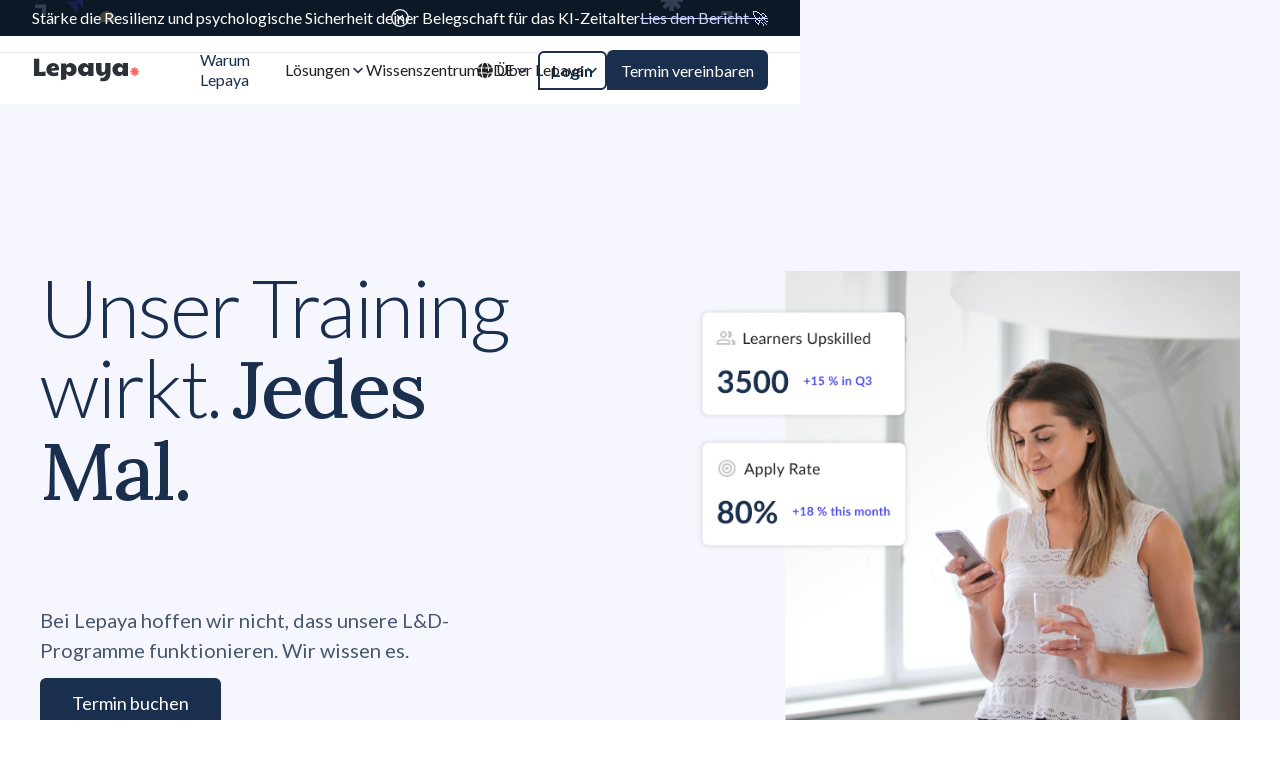

--- FILE ---
content_type: text/html
request_url: https://www.lepaya.com/de/solutions/drive-impact
body_size: 47304
content:
<!DOCTYPE html><!-- Last Published: Mon Jan 19 2026 14:51:37 GMT+0000 (Coordinated Universal Time) --><html data-wf-domain="www.lepaya.com" data-wf-page="65f93e6ad0d8d8bd2ec0f717" data-wf-site="6478d3af447acace2b27cd7f" lang="de-DE" data-wf-collection="65f93e6ad0d8d8bd2ec0f63f" data-wf-item-slug="drive-impact"><head><meta charset="utf-8"/><title>Stellen Sie sicher, dass Ihre L&amp;D-Programme Wirkung zeigen</title><link rel="alternate" hrefLang="x-default" href="https://www.lepaya.com/solutions/drive-impact"/><link rel="alternate" hrefLang="en" href="https://www.lepaya.com/solutions/drive-impact"/><link rel="alternate" hrefLang="fr-FR" href="https://www.lepaya.com/fr/solutions/drive-impact"/><link rel="alternate" hrefLang="de-DE" href="https://www.lepaya.com/de/solutions/drive-impact"/><meta content="So hilft Ihnen Lepaya dabei, mit Ihrer Lernstrategie eine größere geschäftliche Wirkung zu erzielen" name="description"/><meta content="Stellen Sie sicher, dass Ihre L&amp;D-Programme Wirkung zeigen" property="og:title"/><meta content="So hilft Ihnen Lepaya dabei, mit Ihrer Lernstrategie eine größere geschäftliche Wirkung zu erzielen" property="og:description"/><meta content="https://cdn.prod.website-files.com/649d73969ebe94b8a694aafd/65cb8dac9898d1f06098ef4f_Universal%20OG.jpg" property="og:image"/><meta content="Stellen Sie sicher, dass Ihre L&amp;D-Programme Wirkung zeigen" property="twitter:title"/><meta content="So hilft Ihnen Lepaya dabei, mit Ihrer Lernstrategie eine größere geschäftliche Wirkung zu erzielen" property="twitter:description"/><meta content="https://cdn.prod.website-files.com/649d73969ebe94b8a694aafd/65cb8dac9898d1f06098ef4f_Universal%20OG.jpg" property="twitter:image"/><meta property="og:type" content="website"/><meta content="summary_large_image" name="twitter:card"/><meta content="width=device-width, initial-scale=1" name="viewport"/><link href="https://cdn.prod.website-files.com/6478d3af447acace2b27cd7f/css/lepaya.webflow.shared.ac594cbaa.min.css" rel="stylesheet" type="text/css" integrity="sha384-rFlMuqwOLGFg9TcVK7tkdV6+j9X3hpy5zQpmfUa1UFrG7U1HSRtOP1xXZIrAyTTM" crossorigin="anonymous"/><link href="https://fonts.googleapis.com" rel="preconnect"/><link href="https://fonts.gstatic.com" rel="preconnect" crossorigin="anonymous"/><script src="https://ajax.googleapis.com/ajax/libs/webfont/1.6.26/webfont.js" type="text/javascript"></script><script type="text/javascript">WebFont.load({  google: {    families: ["Lato:100,100italic,300,300italic,400,400italic,700,700italic,900,900italic"]  }});</script><script type="text/javascript">!function(o,c){var n=c.documentElement,t=" w-mod-";n.className+=t+"js",("ontouchstart"in o||o.DocumentTouch&&c instanceof DocumentTouch)&&(n.className+=t+"touch")}(window,document);</script><link href="https://cdn.prod.website-files.com/6478d3af447acace2b27cd7f/64db8d7c38810488fed0c78a_Favicon.png" rel="shortcut icon" type="image/x-icon"/><link href="https://cdn.prod.website-files.com/6478d3af447acace2b27cd7f/64db8d828eb258544c0b1dcb_WebClip.png" rel="apple-touch-icon"/><link href="https://www.lepaya.com/de/solutions/drive-impact" rel="canonical"/><!-- Google Tag Manager -->
<script>(function(w,d,s,l,i){w[l]=w[l]||[];w[l].push({'gtm.start':
new Date().getTime(),event:'gtm.js'});var f=d.getElementsByTagName(s)[0],
j=d.createElement(s),dl=l!='dataLayer'?'&l='+l:'';j.async=true;j.src=
'https://www.googletagmanager.com/gtm.js?id='+i+dl;f.parentNode.insertBefore(j,f);
})(window,document,'script','dataLayer','GTM-WJZ8ZL9');</script>
<!-- End Google Tag Manager -->

<!-- Project Global CSS Styles -->
<style>
h1 strong,
h2 strong,
h3 strong,
h4 strong,
h5 strong,
h6 strong {
  font-weight: 500!important;
  font-family: 'Lora', serif!important;
}
  .error {
margin:0px!important;
}
  @view-transition {
  navigation: auto;
}
  .error-active {
color:#ff6060;
font-size:14px;
}

  

section:first-of-type {
  transition: padding-top 0.3s ease;
}

.banner-top {
  transition: height 0.3s ease, opacity 0.3s ease, padding 0.3s ease;
}

.banner-top {
  transition: height 0.3s ease, opacity 0.3s ease, padding 0.3s ease;
}


/* Fixing Font Weight for Browsers */  
body{
  -webkit-font-smoothing: antialiased;
  -moz-osx-font-smoothing: grayscale;
}
  
  /* Ensure smoother rendering */
.char {
  display: inline-block;
  position: relative;
  will-change: transform, opacity;
  backface-visibility: hidden;
  top:-0.3rem;
}


/* ================
   TEXT TRIM (line clamp)
   Usage: add data-trim="2" on the text element
================ */
[data-trim]{
  display: -webkit-box;
  -webkit-box-orient: vertical;
  overflow: hidden;
}

/* line clamp values (add more if you need) */
[data-trim="1"]{ -webkit-line-clamp: 1; }
[data-trim="2"]{ -webkit-line-clamp: 2; }
[data-trim="3"]{ -webkit-line-clamp: 3; }
[data-trim="4"]{ -webkit-line-clamp: 4; }


/* ================
   HOVER SCALE ON DESKTOP ONLY
   Usage: add data-hover-scale="1.02" on the card wrapper
================ */
/* =========================
   SIBLING IMAGE SCALE ON HOVER
   ========================= */

@media screen and (min-width: 992px) {

  /* prepare transition */
  [data-hover-parent] [data-hover-target] img {
    transition: transform 0.4s ease;
  }

  /* when hovering the trigger, scale image in sibling */
  [data-hover-trigger]:hover + [data-hover-target] img,
  [data-hover-parent]:hover [data-hover-target] img {
    transform: scale(1.02);
  }
}

/* scale variants */
@media screen and (min-width: 992px) {
  [data-hover-parent][data-hover-scale="1.01"]:hover [data-hover-target] img {
    transform: scale(1.01);
  }
  [data-hover-parent][data-hover-scale="1.02"]:hover [data-hover-target] img {
    transform: scale(1.02);
  }
  [data-hover-parent][data-hover-scale="1.03"]:hover [data-hover-target] img {
    transform: scale(1.03);
  }
  [data-hover-parent][data-hover-scale="1.05"]:hover [data-hover-target] img {
    transform: scale(1.05);
  }
}

</style>

<style>
[text-split] {
opacity: 0;
transform:translate(0px, 0.3rem);
}
html.w-editor [text-split] {opacity: 1;}

.word {
	overflow: hidden;
  padding-bottom: 0.1em;
  margin-bottom: -0.1em;
  transform-origin: bottom;
}
</style>
<style>
  
  [bg-color="neutral-50"] {
  background-color:#F6F6FE!important;
}
  [bg-color="neutral"] {
  background-color:#fff!important;
}
  
  .weglot-container {
		display : none !important;
}
  
</style>
<style>
@media screen and (max-width:450px){
.brake-all-mobile {
word-break: break-all;
}
}

</style>


<script async src="https://www.googletagmanager.com/gtag/js?id=G-5XFFCWJB31"></script>
<script>
  window.dataLayer = window.dataLayer || [];
  function gtag() {
    dataLayer.push(arguments);
  }
  gtag("js", new Date());
  gtag("config", "G-5XFFCWJB31");

  // Function to send custom events to GA
  function sendCustomEventToGA(event_category, eventAction) {
    gtag("event", eventAction, { event_category });
  }

  // Function to track form appearance in the viewport
  function trackFormAppearance(formId) {
    sendCustomEventToGA("Form Appearance", "dg-form-view_" + formId);
  }

  document.addEventListener("DOMContentLoaded", function () {
    // Tracking link clicks
    const aTags = document.querySelectorAll("a");
    aTags.forEach((aTag) => {
      aTag.addEventListener("click", function () {
        const linkText = aTag.getAttribute("href") || "#";
        sendCustomEventToGA("Link Click", "dg-click_" + linkText);
      });
    });

    // Tracking form submissions
    const forms = document.querySelectorAll("form");
    forms.forEach((form) => {
      form.addEventListener("submit", function () {
        const formId = form.id || "Form";
        sendCustomEventToGA("Form Submission", "dg-submit_" + formId);
      });
    });

    // Intersection Observer to track form appearance
    const formObserver = new IntersectionObserver((entries, observer) => {
      entries.forEach((entry) => {
        if (entry.isIntersecting) {
          const formId = entry.target.id || "Form";
          trackFormAppearance(formId);
          // Stop observing once the form appears to avoid multiple triggers
          observer.unobserve(entry.target);
        }
      });
    });

    const formsToObserve = document.querySelectorAll("form");
    formsToObserve.forEach((form) => {
      formObserver.observe(form);
    });
  });
</script>

<script type="application/ld+json">
{
  "@context":"https://schema.org",
  "@type":"Organization",
  "url":"https://www.lepaya.com/",
  "name":"Lepaya",
  "image":"https://assets-global.website-files.com/6478d3af447acace2b27cd7f/64c1677ad8de94293f1f0ee7_Group%203433345.webp",
  "telephone": "+31 85 107 1244",
  "sameAs": [
      "https://www.facebook.com/LepayaLearning",
      "https://twitter.com/LepayaLearning",
      "https://www.instagram.com/lepayalearning/",
     "https://www.youtube.com/channel/UC3OPzkZwCIWzyma61dV4SXg/featured",
      "https://www.linkedin.com/school/lepaya/?originalSubdomain=nl"
    ],
  "logo":"https://assets-global.website-files.com/6478d3af447acace2b27cd7f/64bed38ff544d6d4595f5261_lepaya%20Logo.svg",
  "address": {
    "@type": "PostalAddress",
    "streetAddress": "Stephensonstraat 19",
    "addressLocality": "Amsterdam",
    "postalCode": "1097 BA",
    "addressCountry": "NL"
  },
  "contactPoint" : [
      { "@type" : "ContactPoint",
        "telephone" : "+31 85 107 1244",
        "email" : "info@lepaya.com",
        "contactType" : "Customer Service"
      }
  ]
}
</script>

<!--
<script type="text/javascript" src="https://cdn.weglot.com/weglot.min.js"></script>
<script>
    Weglot.initialize({
        api_key: 'wg_96aa0066a0843bb94d03a180beb267d24'
    });
</script> -->

<script async="" src="https://cdn.jsdelivr.net/npm/@finsweet/cookie-consent@1/fs-cc.js" fs-cc-mode="opt-in"></script>

<script id="vtag-ai-js" async src="https://r2.leadsy.ai/tag.js" data-pid="1ezrxUfDqLuympZeO" data-version="062024"></script>

<script async
  data-api-host="https://cdn.growthbook.io"
  data-client-key="sdk-q0YwyG9mKJqvdFq9"
  src="https://cdn.jsdelivr.net/npm/@growthbook/growthbook/dist/bundles/auto.min.js"
></script><script src="https://cdn.prod.website-files.com/6478d3af447acace2b27cd7f%2F652d31f3dc22d7b4ee708e44%2F682f74c1c9564d18f5e66c44%2Fclarity_script-1.3.5.js" type="text/javascript"></script><script src="https://cdn.prod.website-files.com/6478d3af447acace2b27cd7f%2F66ba5a08efe71070f98dd10a%2F682f7411f136ac6db2c53583%2Fwjz8zl9-1.1.1.js" type="text/javascript"></script></head><body><div data-animation="default" class="navbar w-nav" data-easing2="ease" data-wf--navigation-main--variant="base" data-easing="ease" data-collapse="medium" data-w-id="88d9af3f-02d0-7a18-fd2f-001bfe9f4ddc" role="banner" data-duration="400" id="transparent"><div banner-nav="" class="banner-v1 banner-top"><div class="container banner-top-container"><div>Stärke die Resilienz und psychologische Sicherheit deiner Belegschaft für das KI-Zeitalter</div><a href="/de/reports/future-of-workforce-resilience" class="sing-up-banner-button w-inline-block"><div>Lies den Bericht <span class="rocket">🚀</span></div><div class="sign-up-line"></div></a><img loading="lazy" src="https://cdn.prod.website-files.com/6478d3af447acace2b27cd7f/685f9a6c5cf6408822fc0f4f_x-circle.svg" alt="" class="top-banner-close"/></div></div><div class="container nav p16"><a href="https://www.lepaya.com/" class="brand-logo w-nav-brand"><img loading="lazy" src="https://cdn.prod.website-files.com/6478d3af447acace2b27cd7f/64bed38ff544d6d4595f5261_lepaya%20Logo.svg" alt="Lepaya" class="logo-image"/><img loading="lazy" src="https://cdn.prod.website-files.com/6478d3af447acace2b27cd7f/653008db499356c96d333691_Logo%20White.svg" alt="White Logo" class="logo-image-white"/></a><nav role="navigation" class="nav-menu center-menu v4 w-nav-menu"><a href="/de/why-lepaya" class="nav-link w-inline-block"><div>Warum Lepaya</div><div class="nav-link-line"></div></a><div data-delay="500" data-hover="false" solutions-menu-trigger="" class="dropdown w-dropdown"><div class="dropdown-toggle padding-16 w-dropdown-toggle"><div class="nav-link-holder white-text"><div class="nav-link-text">Lösungen</div><div class="dropdown-arrow arrow-tablet-menu v2 w-embed"><svg width="16" height="17" viewBox="0 0 16 17" fill="none" xmlns="http://www.w3.org/2000/svg">
<path d="M4 6.5L8 10.5L12 6.5" stroke="#192F4D" stroke-width="1.5" stroke-linecap="round" stroke-linejoin="round"/>
</svg></div></div><div class="nav-link-line burple-line"></div><div class="nav-link-click burple-line"></div></div><nav class="dropdown-list solutions v4 w-dropdown-list"><div class="hide w-embed w-script"><script>
document.addEventListener("DOMContentLoaded", function () {

  const menuItems = Array.from(document.querySelectorAll('[solutions-menu]'));
  const contentGroups = Array.from(document.querySelectorAll('[solutions]'));
  const contentHolder = document.getElementById('solution-nav-link-holder');

  // VAŽNO: sada selektujemo baš .solution-list-dropdown.v2
  const dropdown = document.querySelector('.solution-list-dropdown.v2');
const dropdownList =
  document.querySelector('.dropdown-list.solutions.v4.w-dropdown-list')
  || document.querySelector('.dropdown-list.solutions')
  || document.querySelector('.w-dropdown-list');
  const desktopBreakpoint = 992;
  const defaultKey = "product";
  const desiredPaddingTop = 16;
  const headerOffset = (document.querySelector('.navbar')?.offsetHeight) || 80;


  // Observer w--open 
if (dropdownList) {
  const listObserver = new MutationObserver(() => {
    const hasOpen = dropdownList.classList.contains("w--open");

    if (hasOpen) {
      console.log("🔥 LIST OPENED → .w--open JE DODAT");
      // Odmah probaj da izračunaš visinu aktivnog taba
      updateDropdownHeightForKey(activeKey, false);
    } else {
      console.log("❄️ LIST CLOSED → .w--open JE UKLONJEN");
      // Kad se zatvori, ne diramo visinu
    }
  });

  listObserver.observe(dropdownList, {
    attributes: true,
    attributeFilter: ["class"]
  });
}


  // Hover podešavanja za desktop
  const hoverOpenDelay = 90;   // ms
  let hoverTimer = null;

  let currentMode = null;           // "desktop" | "mobile"
  let isAnimating = false;
  let mobileClickAbort = null;      // AbortController za mobilni delegirani klik

  // globalno pratimo koji je aktivan ključ
  let activeKey = defaultKey;

  function isDesktop() {
    return window.innerWidth >= desktopBreakpoint;
  }

  function moveGroupsToHolder() {
    if (!contentHolder) return;
    contentGroups.forEach(group => {
      if (group.parentElement !== contentHolder) {
        contentHolder.appendChild(group);
      }
    });
  }

  // *** NOVO: računa i animira visinu .solution-list-dropdown.v2 ***
  function updateDropdownHeightForKey(key, animate = true, isRetry = false) {
  if (!dropdown) return;
  if (!isDesktop() || currentMode !== "desktop") return;

  // Ako dropdown lista postoji i NIJE otvorena → ne diramo visinu
  if (dropdownList && !dropdownList.classList.contains('w--open')) {
    console.log('Dropdown je ZATVOREN (nema w--open) → preskačem update visine');
    return;
  }

  // 1) Uvek probamo da nađemo odgovarajući [solutions="key"]
  const group = contentGroups.find(g => g.getAttribute("solutions") === key);
  if (!group) return;

  // Osnovna visina = visina active [solutions="key"]
  let baseHeight = group.scrollHeight || 0;

  // Ako je visina 0 pri prvom pokušaju, probaj ponovo u sledećem frame-u
  if (baseHeight === 0 && !isRetry) {
    console.log('scrollHeight = 0, ponovo računam u sledećem frame-u...');
    requestAnimationFrame(() => {
      updateDropdownHeightForKey(key, animate, true);
    });
    return;
  }

  // 2) SPECIAL CASE: kada je active [solutions="company-type"]
  if (key === "company-type") {
    const navWrapper = document.querySelector('.solution-nav-wrapper.v2');

    if (navWrapper) {
      const navHeight = navWrapper.scrollHeight || 0;
      baseHeight = Math.max(baseHeight, navHeight);

      console.log("company-type -> groupHeight:", group.scrollHeight, "navWrapperHeight:", navHeight);
    } else {
      console.warn("Nije pronađen .solution-nav-wrapper.v2 za company-type");
    }
  }

  const dropdownCurrentHeight = dropdown.offsetHeight;
  const targetHeight = baseHeight + 48;

 /* console.log("===== updateDropdownHeightForKey =====");
  console.log("key:", key);
  console.log(".solution-list-dropdown.v2 current height:", dropdownCurrentHeight);
  console.log("baseHeight (group/navWrapper):", baseHeight);
  console.log("targetHeight (base + 48):", targetHeight);*/

  gsap.killTweensOf(dropdown);

  if (!animate) {
    gsap.set(dropdown, { height: targetHeight });
  } else {
    gsap.to(dropdown, {
      height: targetHeight,
      duration: 0.3,
      ease: "power2.out"
    });
  }
}



  function getScrollParent(el) {
    let p = el.parentElement;
    while (p && p !== document.body) {
      const s = getComputedStyle(p);
      const canScrollY = /(auto|scroll)/.test(s.overflowY) && p.scrollHeight > p.clientHeight;
      if (canScrollY) return p;
      p = p.parentElement;
    }
    return document.querySelector('.w-nav-menu') ||
           document.querySelector('.w-nav-overlay') || window;
  }

  function setupDesktopView() {
    moveGroupsToHolder();

    // Reset i postavljanje početnog stanja
    contentGroups.forEach(group => {
      const key = group.getAttribute("solutions");
      const isDefault = key === defaultKey;
      gsap.killTweensOf(group);
      gsap.set(group, {
        position: 'absolute',
        top: 0,
        left: 0,
        width: '100%',
        autoAlpha: isDefault ? 1 : 0,
        zIndex: isDefault ? 1 : 0,
        pointerEvents: isDefault ? 'auto' : 'none',
        clearProps: "height,display,paddingTop,overflow"
      });
    });

    menuItems.forEach(item => {
      const isDefault = item.getAttribute("solutions-menu") === defaultKey;
      item.classList.toggle("active", isDefault);
    });

    activeKey = defaultKey;

    // inicijalno podešavanje visine dropdown-a bez animacije
    updateDropdownHeightForKey(defaultKey, false);

    bindDesktopHoverHandlers();
  }

  function bindDesktopHoverHandlers() {
    // Ukloni potencijalne klik handlere iz mobilnog moda
    if (mobileClickAbort) { mobileClickAbort.abort(); mobileClickAbort = null; }

    // Očisti stare event listenere kloniranjem
    menuItems.forEach((item, idx) => {
      const clone = item.cloneNode(true);
      item.parentNode.replaceChild(clone, item);
      menuItems[idx] = clone;
    });

    // Dodaj hover i tastaturnu podršku
    menuItems.forEach(item => {
      item.addEventListener('mouseenter', () => {
        if (currentMode !== 'desktop') return;
        const key = item.getAttribute('solutions-menu');

        if (key === activeKey) return;

        if (hoverTimer) clearTimeout(hoverTimer);
        hoverTimer = setTimeout(() => {
          activateMenuItem(item, key);
        }, hoverOpenDelay);
      });

      // fokus tastaturom
      item.addEventListener('focusin', () => {
        if (currentMode !== 'desktop') return;
        const key = item.getAttribute('solutions-menu');

        if (key === activeKey) return;

        if (hoverTimer) clearTimeout(hoverTimer);
        hoverTimer = setTimeout(() => {
          activateMenuItem(item, key);
        }, hoverOpenDelay);
      });
    });
  }

  function setupMobileView() {
    // Vrati grupe ispod svojih menija (akordeon)
    menuItems.forEach(item => {
      const key = item.getAttribute("solutions-menu");
      const group = document.querySelector(`[solutions="${key}"]`);
      if (group && !item.contains(group)) item.appendChild(group);
    });

    contentGroups.forEach(group => {
      gsap.killTweensOf(group);
      gsap.set(group, {
        clearProps: "position,top,left,width",
        autoAlpha: 0,
        height: 0,
        paddingTop: 0,
        overflow: 'hidden',
        zIndex: 0,
        pointerEvents: 'none',
        display: 'grid' // obezbeđuje tačan scrollHeight
      });
    });

    menuItems.forEach(item => item.classList.remove("active"));

    // Delegirani click handler (AbortController sprečava dupliranje)
    if (mobileClickAbort) mobileClickAbort.abort();
    mobileClickAbort = new AbortController();

    menuItems.forEach(item => {
      item.addEventListener("click", onMobileItemClick, { signal: mobileClickAbort.signal });
    });
  }

  function onMobileItemClick(e) {
    if (isAnimating) return;

    const item = e.currentTarget;
    const key = item.getAttribute("solutions-menu");
    const group = item.querySelector(`[solutions="${key}"]`);
    if (!group) return;

    const isOpen = item.classList.contains("active");

    gsap.killTweensOf(contentGroups);

    if (isOpen) {
      item.classList.remove("active");
      isAnimating = true;
      gsap.to(group, {
        height: 0,
        autoAlpha: 0,
        paddingTop: 0,
        duration: 0.28,
        ease: "power2.inOut",
        pointerEvents: 'none',
        onComplete: () => {
          gsap.set(group, { overflow: 'hidden' });
          isAnimating = false;
        }
      });
    } else {
      menuItems.forEach(i => i.classList.remove("active"));
      contentGroups.forEach(g => {
        if (g !== group) {
          gsap.set(g, { height: 0, autoAlpha: 0, paddingTop: 0, pointerEvents: 'none', overflow: 'hidden' });
        }
      });

      const scroller = getScrollParent(item);
      item.classList.add("active");
      const targetHeight = group.scrollHeight + desiredPaddingTop;

      isAnimating = true;

      if (scroller === window) {
        item.scrollIntoView({ block: 'center', inline: 'nearest', behavior: 'smooth' });
      } else {
        const cTop = scroller.getBoundingClientRect().top;
        const iTop = item.getBoundingClientRect().top - cTop;
        const target = iTop - (scroller.clientHeight / 2) + (item.offsetHeight / 2) - headerOffset;
        scroller.scrollTo({ top: scroller.scrollTop + target, behavior: 'smooth' });
      }

      setTimeout(() => {
        gsap.to(group, {
          height: targetHeight,
          autoAlpha: 1,
          paddingTop: desiredPaddingTop,
          duration: 0.36,
          ease: "power2.out",
          pointerEvents: 'auto',
          onComplete: () => {
            gsap.set(group, { overflow: 'visible' });
            isAnimating = false;
          }
        });
      }, 80);
    }
  }

  function activateMenuItem(item, key) {
    if (currentMode !== "desktop") return;
    if (key === activeKey) return;

    menuItems.forEach(el => el.classList.remove("active"));
    item.classList.add("active");

    activeKey = key;

    showSolutionGroup(key);
  }

  function showSolutionGroup(key) {
    if (currentMode !== "desktop") return;

    contentGroups.forEach(group => {
      const groupKey = group.getAttribute("solutions");
      const isTarget = groupKey === key;

      gsap.killTweensOf(group);

      if (isTarget) {
        const visible = Number(gsap.getProperty(group, "autoAlpha")) === 1;
        if (visible) {
          gsap.set(group, { zIndex: 1, pointerEvents: 'auto' });
        } else {
          gsap.set(group, { zIndex: 1, pointerEvents: 'auto' });
          gsap.fromTo(group, { autoAlpha: 0 }, { autoAlpha: 1, duration: 0.28, ease: "power2.out" });
        }
      } else {
        const hidden = Number(gsap.getProperty(group, "autoAlpha")) === 0;
        if (hidden) {
          gsap.set(group, { zIndex: 0, pointerEvents: 'none' });
        } else {
          gsap.to(group, {
            autoAlpha: 0,
            duration: 0.2,
            ease: "power2.out",
            onComplete: () => gsap.set(group, { zIndex: 0, pointerEvents: 'none' })
          });
        }
      }
    });

    // OVDE se ažurira visina dropdown-a na osnovu VIDLJIVOG [solutions=key]
    updateDropdownHeightForKey(key, true);
  }

  // Fallback klik na desktopu
  menuItems.forEach(item => {
    item.addEventListener("click", function () {
      if (currentMode !== "desktop") return;
      const target = this.getAttribute("solutions-menu");
      if (target === activeKey) return;
      activateMenuItem(this, target);
    });
  });

  function initLayout() {
    const nextMode = isDesktop() ? "desktop" : "mobile";
    if (nextMode === currentMode) return;

    currentMode = nextMode;

    if (currentMode === "desktop") {
      if (mobileClickAbort) { mobileClickAbort.abort(); mobileClickAbort = null; }
      setupDesktopView();
    } else {
      // na mobilnom ne diramo logiku, samo očistimo height na dropdown-u
      if (dropdown) {
        gsap.killTweensOf(dropdown);
        gsap.set(dropdown, { clearProps: "height" });
      }
      setupMobileView();
    }
  }

  initLayout();

  let resizeRaf = null;
  window.addEventListener("resize", function () {
    if (resizeRaf) cancelAnimationFrame(resizeRaf);
    resizeRaf = requestAnimationFrame(initLayout);
  });



});
</script></div><div class="solution-list-dropdown v2"><div class="solution-nav-wrapper v2"><div solutions-menu="product" class="solution-nav-item v2"><div class="solution-nav-item-holder center v2"><div class="solution-link-heading-holder"><div class="solution-link-icon w-embed"><svg width="22" height="22" viewBox="0 0 22 22" fill="none" xmlns="http://www.w3.org/2000/svg">
<path d="M19.25 8.70833V7.15C19.25 5.60986 19.25 4.83978 18.9503 4.25153C18.6866 3.73408 18.2659 3.31338 17.7485 3.04973C17.1602 2.75 16.3901 2.75 14.85 2.75H7.15C5.60986 2.75 4.83978 2.75 4.25153 3.04973C3.73408 3.31338 3.31338 3.73408 3.04973 4.25153C2.75 4.83978 2.75 5.60986 2.75 7.15V14.85C2.75 16.3901 2.75 17.1602 3.04973 17.7485C3.31338 18.2659 3.73408 18.6866 4.25153 18.9503C4.83978 19.25 5.60986 19.25 7.15 19.25H8.70833M15.9374 16.2354L14.3806 19.1265C14.1261 19.5991 13.9989 19.8354 13.8438 19.897C13.7092 19.9506 13.5572 19.9373 13.4338 19.8612C13.2918 19.7736 13.2074 19.5189 13.0387 19.0093L10.542 11.4687C10.3943 11.0225 10.3204 10.7994 10.3735 10.6508C10.4198 10.5215 10.5215 10.4198 10.6508 10.3735C10.7994 10.3204 11.0225 10.3943 11.4687 10.542L19.0093 13.0388C19.5188 13.2075 19.7736 13.2918 19.8612 13.4339C19.9373 13.5572 19.9505 13.7092 19.897 13.8438C19.8353 13.9989 19.5991 14.1261 19.1265 14.3806L16.2354 15.9374C16.1634 15.9761 16.1274 15.9955 16.0958 16.0204C16.0679 16.0426 16.0426 16.0679 16.0204 16.0958C15.9955 16.1274 15.9761 16.1634 15.9374 16.2354Z" stroke="currentColor" stroke-width="1.5" stroke-linecap="round" stroke-linejoin="round"/>
</svg></div><div class="solution-item-text">Nach Produkt</div></div><div class="solution-item-arrow w-embed"><svg width="16" height="16" viewBox="0 0 16 16" fill="none" xmlns="http://www.w3.org/2000/svg">
<path d="M6 12L10 8L6 4" stroke="currentColor" stroke-width="1.5" stroke-linecap="round" stroke-linejoin="round"/>
</svg></div></div></div><div solutions-menu="need" class="solution-nav-item v2"><div class="solution-nav-item-holder center v2"><div class="solution-link-heading-holder"><div class="solution-link-icon w-embed"><svg width="22" height="22" viewBox="0 0 22 22" fill="none" xmlns="http://www.w3.org/2000/svg">
<path d="M10.0833 3.66667H7.15C5.60986 3.66667 4.83978 3.66667 4.25153 3.9664C3.73408 4.23005 3.31338 4.65075 3.04973 5.16819C2.75 5.75645 2.75 6.52652 2.75 8.06667V14.85C2.75 16.3901 2.75 17.1602 3.04973 17.7485C3.31338 18.2659 3.73408 18.6866 4.25153 18.9503C4.83978 19.25 5.60986 19.25 7.15 19.25H13.9333C15.4735 19.25 16.2436 19.25 16.8318 18.9503C17.3493 18.6866 17.7699 18.2659 18.0336 17.7485C18.3333 17.1602 18.3333 16.3901 18.3333 14.85V11.9167M18.4445 3.55546C19.5185 4.6294 19.5185 6.3706 18.4445 7.44454C17.3706 8.51849 15.6294 8.51849 14.5555 7.44454C13.4815 6.3706 13.4815 4.6294 14.5555 3.55546C15.6294 2.48151 17.3706 2.48151 18.4445 3.55546Z" stroke="currentColor" stroke-width="1.5" stroke-linecap="round" stroke-linejoin="round"/>
</svg></div><div class="solution-item-text">Nach Bedarf</div></div><div class="solution-item-arrow w-embed"><svg width="16" height="16" viewBox="0 0 16 16" fill="none" xmlns="http://www.w3.org/2000/svg">
<path d="M6 12L10 8L6 4" stroke="currentColor" stroke-width="1.5" stroke-linecap="round" stroke-linejoin="round"/>
</svg></div></div></div><div solutions-menu="industry" class="solution-nav-item v2"><div class="solution-nav-item-holder center v2"><div class="solution-link-heading-holder"><div class="solution-link-icon w-embed"><svg width="22" height="22" viewBox="0 0 22 22" fill="none" xmlns="http://www.w3.org/2000/svg">
<path d="M6.8737 6.41667H9.39453M6.8737 10.0833H9.39453M6.8737 13.75H9.39453M12.6029 6.41667H15.1237M12.6029 10.0833H15.1237M12.6029 13.75H15.1237M18.332 19.25V5.68333C18.332 4.65657 18.332 4.14319 18.1322 3.75102C17.9564 3.40605 17.676 3.12559 17.331 2.94982C16.9388 2.75 16.4255 2.75 15.3987 2.75H6.5987C5.57193 2.75 5.05855 2.75 4.66638 2.94982C4.32142 3.12559 4.04095 3.40605 3.86519 3.75102C3.66536 4.14319 3.66536 4.65657 3.66536 5.68333V19.25M20.1654 19.25H1.83203" stroke="currentColor" stroke-width="1.5" stroke-linecap="round" stroke-linejoin="round"/>
</svg></div><div class="solution-item-text">Nach Branche</div></div><div class="solution-item-arrow w-embed"><svg width="16" height="16" viewBox="0 0 16 16" fill="none" xmlns="http://www.w3.org/2000/svg">
<path d="M6 12L10 8L6 4" stroke="currentColor" stroke-width="1.5" stroke-linecap="round" stroke-linejoin="round"/>
</svg></div></div></div><div solutions-menu="company-type" class="solution-nav-item v2"><div class="solution-nav-item-holder center v2"><div class="solution-link-heading-holder"><div class="solution-link-icon w-embed"><svg width="22" height="22" viewBox="0 0 22 22" fill="none" xmlns="http://www.w3.org/2000/svg">
<path d="M7.33333 2.75H7.15C5.60986 2.75 4.83978 2.75 4.25153 3.04973C3.73408 3.31338 3.31338 3.73408 3.04973 4.25153C2.75 4.83978 2.75 5.60986 2.75 7.15V7.33333M7.33333 19.25H7.15C5.60986 19.25 4.83978 19.25 4.25153 18.9503C3.73408 18.6866 3.31338 18.2659 3.04973 17.7485C2.75 17.1602 2.75 16.3901 2.75 14.85V14.6667M19.25 7.33333V7.15C19.25 5.60986 19.25 4.83978 18.9503 4.25153C18.6866 3.73408 18.2659 3.31338 17.7485 3.04973C17.1602 2.75 16.3901 2.75 14.85 2.75H14.6667M19.25 14.6667V14.85C19.25 16.3901 19.25 17.1602 18.9503 17.7485C18.6866 18.2659 18.2659 18.6866 17.7485 18.9503C17.1602 19.25 16.3901 19.25 14.85 19.25H14.6667" stroke="currentColor" stroke-width="1.5" stroke-linecap="round" stroke-linejoin="round"/>
</svg></div><div class="solution-item-text">Nach Unternehmensgröße</div></div><div class="solution-item-arrow w-embed"><svg width="16" height="16" viewBox="0 0 16 16" fill="none" xmlns="http://www.w3.org/2000/svg">
<path d="M6 12L10 8L6 4" stroke="currentColor" stroke-width="1.5" stroke-linecap="round" stroke-linejoin="round"/>
</svg></div></div></div><a data-w-id="3888c6ce-4f08-b7e2-d9cb-e9ff17d9d887" href="/de/skills-gap-analysis" class="skill-gap-nav-holder hide w-inline-block"><div class="text-holder"><div class="dropdown-link-wrap"><div class="dropdown-text text-neutral max-width-skillgap-text">Skills Gap Analysis Tool</div><div class="link-underline hide-for-tablet"></div></div><div class="sub-line hide-for-tablet"></div></div><p class="paragraph-s text-neutral max-width-sub-text">Spot your team’s skill gaps in &lt;3 minutes</p><div class="button-white skillgap-start-now"><div>Start Now</div></div></a></div><div class="solution-nav-link-holder v2"><div solutions="product" class="solutions-nav-link-wrapper v2"><a href="/de/solution-by-product/lepaya-portal" class="solutions-nav-link v2 w-inline-block"><div class="snl-heading-holder"><div class="sl-icon w-embed"><svg width="20" height="20" viewBox="0 0 20 20" fill="none" xmlns="http://www.w3.org/2000/svg">
<path d="M6.66797 17.5H13.3346M10.0013 14.1667V17.5M5.66797 14.1667H14.3346C15.7348 14.1667 16.4348 14.1667 16.9696 13.8942C17.44 13.6545 17.8225 13.272 18.0622 12.8016C18.3346 12.2669 18.3346 11.5668 18.3346 10.1667V6.5C18.3346 5.09987 18.3346 4.3998 18.0622 3.86502C17.8225 3.39462 17.44 3.01217 16.9696 2.77248C16.4348 2.5 15.7348 2.5 14.3346 2.5H5.66797C4.26784 2.5 3.56777 2.5 3.03299 2.77248C2.56259 3.01217 2.18014 3.39462 1.94045 3.86502C1.66797 4.3998 1.66797 5.09987 1.66797 6.5V10.1667C1.66797 11.5668 1.66797 12.2669 1.94045 12.8016C2.18014 13.272 2.56259 13.6545 3.03299 13.8942C3.56777 14.1667 4.26784 14.1667 5.66797 14.1667Z" stroke="currentColor" stroke-linecap="round" stroke-linejoin="round"/>
</svg></div><div class="text-navy-300">Lepaya Portal </div></div><p class="solution-link-paragraph">Erhalte Einblicke in Unternehmens- und Mitarbeitendendaten, bereite Trainer:innen vor und verfolge zentrale Trainingskennzahlen.</p></a><a href="/de/solution-by-product/blended-training" class="solutions-nav-link v2 w-inline-block"><div class="snl-heading-holder"><div class="sl-icon w-embed"><svg width="21" height="20" viewBox="0 0 21 20" fill="none" xmlns="http://www.w3.org/2000/svg">
<path d="M14.7629 12.7986C14.5374 13.0537 14.3006 13.3056 14.0531 13.5531C10.4733 17.1329 5.98837 18.452 4.03575 16.4994C2.69708 15.1607 2.89616 12.6318 4.30722 10.0204M6.24155 7.27121C6.47631 7.00428 6.72326 6.74079 6.98203 6.48203C10.5618 2.90222 15.0468 1.58313 16.9994 3.53575C18.339 4.87534 18.1387 7.40679 16.725 10.0202M14.0531 6.48203C17.6329 10.0618 18.952 14.5468 16.9994 16.4994C15.0468 18.452 10.5618 17.1329 6.98203 13.5531C3.40222 9.97329 2.08313 5.48837 4.03575 3.53575C5.98837 1.58313 10.4733 2.90222 14.0531 6.48203ZM11.3335 10.0002C11.3335 10.4604 10.9605 10.8335 10.5002 10.8335C10.04 10.8335 9.66688 10.4604 9.66688 10.0002C9.66688 9.53992 10.04 9.16682 10.5002 9.16682C10.9605 9.16682 11.3335 9.53992 11.3335 10.0002Z" stroke="currentColor" stroke-linecap="round" stroke-linejoin="round"/>
</svg></div><div class="text-navy-300">Blended Training</div></div><p class="solution-link-paragraph">Die perfekte Kombination aus Live-Trainings und digitalem Lernen – für skalierbare, wirkungsvolle Learning Journeys.</p></a><a href="/de/solution-by-product/employee-app" class="solutions-nav-link v2 w-inline-block"><div class="snl-heading-holder"><div class="sl-icon w-embed"><svg width="20" height="20" viewBox="0 0 20 20" fill="none" xmlns="http://www.w3.org/2000/svg">
<path d="M10.0013 14.5807H10.0096M6.83464 18.3307H13.168C14.1014 18.3307 14.5681 18.3307 14.9246 18.1491C15.2382 17.9893 15.4932 17.7343 15.653 17.4207C15.8346 17.0642 15.8346 16.5975 15.8346 15.6641V4.33073C15.8346 3.39731 15.8346 2.9306 15.653 2.57408C15.4932 2.26047 15.2382 2.00551 14.9246 1.84572C14.5681 1.66406 14.1014 1.66406 13.168 1.66406H6.83464C5.90121 1.66406 5.4345 1.66406 5.07798 1.84572C4.76438 2.00551 4.50941 2.26047 4.34962 2.57408C4.16797 2.9306 4.16797 3.39731 4.16797 4.33073V15.6641C4.16797 16.5975 4.16797 17.0642 4.34962 17.4207C4.50941 17.7343 4.76438 17.9893 5.07798 18.1491C5.4345 18.3307 5.90121 18.3307 6.83464 18.3307ZM10.418 14.5807C10.418 14.8108 10.2314 14.9974 10.0013 14.9974C9.77118 14.9974 9.58464 14.8108 9.58464 14.5807C9.58464 14.3506 9.77118 14.1641 10.0013 14.1641C10.2314 14.1641 10.418 14.3506 10.418 14.5807Z" stroke="currentColor" stroke-linecap="round" stroke-linejoin="round"/>
</svg></div><div class="text-navy-300">Employee App </div></div><p class="solution-link-paragraph">Vom Zugriff auf Lerninhalte bis zum aktiven Üben neuer Skills – eine Mobile-First-Lernerfahrung.</p></a><a href="/de/solution-by-product/analytics-dashboard" class="solutions-nav-link v2 w-inline-block"><div class="snl-heading-holder"><div class="sl-icon w-embed"><svg width="21" height="20" viewBox="0 0 21 20" fill="none" xmlns="http://www.w3.org/2000/svg">
<path d="M7.16667 10.8333V14.1667M13.8333 9.16667V14.1667M10.5 5.83333V14.1667M7 17.5H14C15.4001 17.5 16.1002 17.5 16.635 17.2275C17.1054 16.9878 17.4878 16.6054 17.7275 16.135C18 15.6002 18 14.9001 18 13.5V6.5C18 5.09987 18 4.3998 17.7275 3.86502C17.4878 3.39462 17.1054 3.01217 16.635 2.77248C16.1002 2.5 15.4001 2.5 14 2.5H7C5.59987 2.5 4.8998 2.5 4.36502 2.77248C3.89462 3.01217 3.51217 3.39462 3.27248 3.86502C3 4.3998 3 5.09987 3 6.5V13.5C3 14.9001 3 15.6002 3.27248 16.135C3.51217 16.6054 3.89462 16.9878 4.36502 17.2275C4.8998 17.5 5.59987 17.5 7 17.5Z" stroke="currentColor" stroke-linecap="round" stroke-linejoin="round"/>
</svg></div><div class="text-navy-300">Impact Dashboard</div></div><p class="solution-link-paragraph">Verfolge Lernerfolg und beweise den Impact deiner Trainings im Einklang mit den OKRs deines Unternehmens.</p></a><a href="/de/solution-by-product/academies" class="solutions-nav-link v2 w-inline-block"><div class="snl-heading-holder"><div class="sl-icon w-embed"><svg width="20" height="20" viewBox="0 0 20 20" fill="none" xmlns="http://www.w3.org/2000/svg">
<path d="M14.168 12.0862V9.58159C14.168 9.43203 14.168 9.35724 14.1452 9.29122C14.1251 9.23284 14.0922 9.17966 14.049 9.13553C14.0001 9.08564 13.9332 9.0522 13.7994 8.98531L10.0013 7.08624M3.33464 7.91957V13.5917C3.33464 13.9017 3.33464 14.0566 3.38298 14.1923C3.42573 14.3123 3.49539 14.4208 3.58662 14.5097C3.68981 14.6101 3.8307 14.6747 4.11243 14.8038L9.44576 17.2483C9.65013 17.3419 9.75231 17.3888 9.85875 17.4073C9.95308 17.4236 10.0495 17.4236 10.1439 17.4073C10.2503 17.3888 10.3525 17.3419 10.5568 17.2483L15.8902 14.8038C16.1719 14.6747 16.3128 14.6101 16.416 14.5097C16.5072 14.4208 16.5769 14.3123 16.6196 14.1923C16.668 14.0566 16.668 13.9017 16.668 13.5918V7.91957M1.66797 7.08624L9.70316 3.06864C9.81248 3.01398 9.86714 2.98665 9.92447 2.9759C9.97525 2.96637 10.0274 2.96637 10.0781 2.9759C10.1355 2.98665 10.1901 3.01398 10.2994 3.06864L18.3346 7.08624L10.2994 11.1038C10.1901 11.1585 10.1355 11.1858 10.0781 11.1966C10.0274 11.2061 9.97525 11.2061 9.92447 11.1966C9.86714 11.1858 9.81248 11.1585 9.70316 11.1038L1.66797 7.08624Z" stroke="currentColor" stroke-linecap="round" stroke-linejoin="round"/>
</svg></div><div class="text-navy-300">Academies</div></div><p class="solution-link-paragraph">Kontextualisierte, praxisnahe Lernreisen – von Nachwuchstalenten bis zu erfahrenen Führungskräften.</p></a><a href="/de/solution-by-product/professional-services" class="solutions-nav-link v2 w-inline-block"><div class="snl-heading-holder"><div class="sl-icon w-embed"><svg width="21" height="20" viewBox="0 0 21 20" fill="none" xmlns="http://www.w3.org/2000/svg">
<path d="M8.33083 16.14L8.81787 17.2354C8.96265 17.5614 9.19893 17.8385 9.49805 18.0329C9.79718 18.2273 10.1463 18.3308 10.5031 18.3307C10.8598 18.3308 11.2089 18.2273 11.508 18.0329C11.8072 17.8385 12.0435 17.5614 12.1882 17.2354L12.6753 16.14C12.8486 15.7513 13.1403 15.4273 13.5086 15.2141C13.8793 15.0003 14.308 14.9092 14.7336 14.9539L15.9253 15.0807C16.28 15.1183 16.638 15.0521 16.9558 14.8902C17.2737 14.7283 17.5378 14.4777 17.716 14.1687C17.8945 13.8599 17.9795 13.506 17.9608 13.1498C17.9421 12.7936 17.8204 12.4506 17.6105 12.1622L16.9049 11.1928C16.6537 10.845 16.5194 10.4264 16.5216 9.9974C16.5215 9.56955 16.657 9.15269 16.9086 8.80666L17.6142 7.83721C17.8241 7.54886 17.9458 7.20579 17.9645 6.84962C17.9832 6.49346 17.8982 6.13951 17.7197 5.83073C17.5415 5.52176 17.2774 5.27114 16.9595 5.10925C16.6417 4.94737 16.2837 4.88117 15.929 4.91869L14.7373 5.04554C14.3118 5.09024 13.883 4.99916 13.5123 4.78536C13.1432 4.57094 12.8515 4.24519 12.679 3.8548L12.1882 2.75943C12.0435 2.43337 11.8072 2.15633 11.508 1.96189C11.2089 1.76746 10.8598 1.664 10.5031 1.66406C10.1463 1.664 9.79718 1.76746 9.49805 1.96189C9.19893 2.15633 8.96265 2.43337 8.81787 2.75943L8.33083 3.8548C8.15827 4.24519 7.86656 4.57094 7.4975 4.78536C7.12684 4.99916 6.69805 5.09024 6.2725 5.04554L5.07713 4.91869C4.7224 4.88117 4.36441 4.94737 4.04655 5.10925C3.7287 5.27114 3.46464 5.52176 3.28638 5.83073C3.1079 6.13951 3.02287 6.49346 3.04161 6.84962C3.06034 7.20579 3.18204 7.54886 3.39194 7.83721L4.0975 8.80666C4.34911 9.15269 4.48461 9.56955 4.48453 9.9974C4.48461 10.4252 4.34911 10.8421 4.0975 11.1881L3.39194 12.1576C3.18204 12.4459 3.06034 12.789 3.04161 13.1452C3.02287 13.5013 3.1079 13.8553 3.28638 14.1641C3.46481 14.4729 3.72891 14.7234 4.04672 14.8852C4.36452 15.0471 4.72243 15.1134 5.07713 15.0761L6.26879 14.9492C6.69435 14.9046 7.12314 14.9956 7.49379 15.2094C7.86423 15.4232 8.1573 15.7491 8.33083 16.14Z" stroke="currentColor" stroke-linecap="round" stroke-linejoin="round"/>
<path d="M10.5016 12.4974C11.8823 12.4974 13.0016 11.3781 13.0016 9.9974C13.0016 8.61668 11.8823 7.4974 10.5016 7.4974C9.12085 7.4974 8.00156 8.61668 8.00156 9.9974C8.00156 11.3781 9.12085 12.4974 10.5016 12.4974Z" stroke="currentColor" stroke-linecap="round" stroke-linejoin="round"/>
</svg></div><div class="text-navy-300">Professional Services </div></div><p class="solution-link-paragraph">Profitiere von Lepayas Expert:innen – mit Impact-Workshops und strategischen Beratungssessions.</p></a></div><div solutions="need" class="solutions-nav-link-wrapper v2"><a href="/de/solutions-by-need/align-skills" class="solutions-nav-link v2 w-inline-block"><div class="snl-heading-holder"><div class="sl-icon w-embed"><svg width="20" height="20" viewBox="0 0 20 20" fill="none" xmlns="http://www.w3.org/2000/svg">
<path d="M10.0013 2.5V17.5M18.3346 10H12.918M12.918 10L16.2513 13.3333M12.918 10L16.2513 6.66667M1.66797 10H7.08464M7.08464 10L3.7513 13.3333M7.08464 10L3.7513 6.66667" stroke="currentColor" stroke-linecap="round" stroke-linejoin="round"/>
</svg></div><div class="text-navy-300">Skills &amp; Strategie verbinden</div></div><p class="solution-link-paragraph">Stelle sicher, dass jede Lerninitiative deine Unternehmensziele unterstützt.</p></a><a href="/de/solutions-by-need/monitor-progress" class="solutions-nav-link v2 w-inline-block"><div class="snl-heading-holder"><div class="sl-icon w-embed"><svg width="21" height="20" viewBox="0 0 21 20" fill="none" xmlns="http://www.w3.org/2000/svg">
<path d="M18 17.5H4.33333C3.86662 17.5 3.63327 17.5 3.45501 17.4092C3.29821 17.3293 3.17072 17.2018 3.09083 17.045C3 16.8667 3 16.6334 3 16.1667V2.5M17.1667 6.66667L13.9009 10.1522C13.7772 10.2843 13.7153 10.3504 13.6406 10.3845C13.5747 10.4146 13.5021 10.4271 13.43 10.4206C13.3482 10.4132 13.2679 10.3715 13.1072 10.2881L10.3928 8.8786C10.2321 8.79519 10.1518 8.75348 10.07 8.74611C9.99787 8.73961 9.92526 8.75204 9.85936 8.78217C9.78471 8.81631 9.72282 8.88236 9.59906 9.01445L6.33333 12.5" stroke="currentColor" stroke-linecap="round" stroke-linejoin="round"/>
</svg></div><div class="text-navy-300">Fortschritt in Echtzeit verfolgen </div></div><p class="solution-link-paragraph">Überwache Anwesenheit, Engagement und Teilnahme in Echtzeit.</p></a><a href="/de/solutions-by-need/program-design" class="solutions-nav-link v2 w-inline-block"><div class="snl-heading-holder"><div class="sl-icon w-embed"><svg width="20" height="20" viewBox="0 0 20 20" fill="none" xmlns="http://www.w3.org/2000/svg">
<path d="M2.5 6.66406L12.5 6.66406M12.5 6.66406C12.5 8.04477 13.6193 9.16406 15 9.16406C16.3807 9.16406 17.5 8.04477 17.5 6.66406C17.5 5.28335 16.3807 4.16406 15 4.16406C13.6193 4.16406 12.5 5.28335 12.5 6.66406ZM7.5 13.3307L17.5 13.3307M7.5 13.3307C7.5 14.7114 6.38071 15.8307 5 15.8307C3.61929 15.8307 2.5 14.7114 2.5 13.3307C2.5 11.95 3.61929 10.8307 5 10.8307C6.38071 10.8307 7.5 11.95 7.5 13.3307Z" stroke="currentColor" stroke-linecap="round" stroke-linejoin="round"/>
</svg></div><div class="text-navy-300">Trainingsprogramme gestalten </div></div><p class="solution-link-paragraph">Verwandle Workforce Insights in maßgeschneiderte Lernreisen für alle Karrierestufen.</p></a><a href="/de/solutions-by-need/measure-the-impact" class="solutions-nav-link w-inline-block"><div class="solutions-nav-link v2"><div class="snl-heading-holder"><div class="sl-icon w-embed"><svg width="21" height="20" viewBox="0 0 21 20" fill="none" xmlns="http://www.w3.org/2000/svg">
<path d="M18.1766 13.2421C17.6465 14.4959 16.8173 15.6006 15.7615 16.4599C14.7058 17.3191 13.4556 17.9067 12.1203 18.1711C10.7851 18.4356 9.40532 18.3689 8.10176 17.977C6.7982 17.585 5.61049 16.8797 4.64249 15.9227C3.67448 14.9657 2.95565 13.7861 2.54883 12.4871C2.14202 11.1881 2.05961 9.8092 2.3088 8.47099C2.558 7.13278 3.13122 5.87599 3.97834 4.81049C4.82547 3.74499 5.92071 2.90323 7.16831 2.3588M18.2006 6.81144C18.5342 7.61682 18.7389 8.46827 18.8083 9.3345C18.8255 9.5485 18.8341 9.6555 18.7916 9.75188C18.7561 9.8324 18.6857 9.90859 18.6083 9.9504C18.5156 10.0005 18.3999 10.0005 18.1683 10.0005H11.1683C10.935 10.0005 10.8183 10.0005 10.7291 9.95505C10.6507 9.9151 10.587 9.85136 10.5471 9.77296C10.5016 9.68383 10.5016 9.56715 10.5016 9.3338V2.3338C10.5016 2.10224 10.5016 1.98646 10.5517 1.89378C10.5935 1.81636 10.6697 1.74604 10.7502 1.71054C10.8466 1.66805 10.9536 1.67663 11.1676 1.69378C12.0338 1.76323 12.8853 1.96787 13.6907 2.30147C14.7017 2.72026 15.6204 3.33409 16.3942 4.10791C17.168 4.88173 17.7818 5.80039 18.2006 6.81144Z" stroke="currentColor" stroke-linecap="round" stroke-linejoin="round"/>
</svg></div><div class="text-navy-300">Impact messen </div></div><p class="solution-link-paragraph">Beweise ROI, Verhaltensänderung und strategischen Nutzen mit datengestützten Analysen.</p></div></a><a href="/de/solutions-by-need/program-roll-out" class="solutions-nav-link v2 w-inline-block"><div class="snl-heading-holder"><div class="sl-icon w-embed"><svg width="20" height="20" viewBox="0 0 20 20" fill="none" xmlns="http://www.w3.org/2000/svg">
<path d="M9.9987 12.4976L7.4987 9.9976M9.9987 12.4976C11.1627 12.0549 12.2794 11.4965 13.332 10.8309M9.9987 12.4976V16.6643C9.9987 16.6643 12.5237 16.2059 13.332 14.9976C14.232 13.6476 13.332 10.8309 13.332 10.8309M7.4987 9.9976C7.94215 8.84713 8.50053 7.74432 9.16536 6.70594C10.1363 5.15342 11.4884 3.87514 13.0929 2.99268C14.6973 2.11021 16.5009 1.65291 18.332 1.66427C18.332 3.93094 17.682 7.91427 13.332 10.8309M7.4987 9.9976H3.33203C3.33203 9.9976 3.79036 7.4726 4.9987 6.66427C6.3487 5.76427 9.16536 6.66427 9.16536 6.66427M3.7487 13.7476C2.4987 14.7976 2.08203 17.9143 2.08203 17.9143C2.08203 17.9143 5.1987 17.4976 6.2487 16.2476C6.84036 15.5476 6.83203 14.4726 6.1737 13.8226C5.84979 13.5134 5.42311 13.3348 4.97555 13.321C4.528 13.3071 4.09109 13.4591 3.7487 13.7476Z" stroke="currentColor" stroke-linecap="round" stroke-linejoin="round"/>
</svg></div><div class="text-navy-300">Training umsetzen </div></div><p class="solution-link-paragraph">Starte Trainingsprogramme mühelos über Teams und Regionen hinweg.</p></a></div><div solutions="industry" class="solutions-nav-link-wrapper v2"><a href="/de/solution-by-industry/professional-services" class="solutions-nav-link v2 w-inline-block"><div class="snl-heading-holder"><div class="sl-icon w-embed"><svg width="20" height="20" viewBox="0 0 20 20" fill="none" xmlns="http://www.w3.org/2000/svg">
<path d="M5.41797 10.8307L6.07168 12.1382C6.29293 12.5806 6.40355 12.8019 6.55133 12.9936C6.68246 13.1637 6.83497 13.3162 7.0051 13.4474C7.19682 13.5952 7.41806 13.7058 7.86054 13.927L9.16797 14.5807L7.86054 15.2344C7.41806 15.4557 7.19682 15.5663 7.0051 15.7141C6.83497 15.8452 6.68246 15.9977 6.55133 16.1679C6.40355 16.3596 6.29293 16.5808 6.07168 17.0233L5.41797 18.3307L4.76425 17.0233C4.54301 16.5808 4.43239 16.3596 4.28461 16.1679C4.15348 15.9977 4.00096 15.8452 3.83084 15.7141C3.63912 15.5663 3.41788 15.4557 2.9754 15.2344L1.66797 14.5807L2.9754 13.927C3.41788 13.7058 3.63912 13.5952 3.83084 13.4474C4.00096 13.3162 4.15348 13.1637 4.28461 12.9936C4.43239 12.8019 4.54301 12.5806 4.76425 12.1382L5.41797 10.8307Z" stroke="currentColor" stroke-linecap="round" stroke-linejoin="round"/>
<path d="M12.5013 1.66406L13.4835 4.21774C13.7185 4.82877 13.836 5.13428 14.0187 5.39126C14.1807 5.61902 14.3797 5.81802 14.6074 5.97997C14.8644 6.1627 15.1699 6.2802 15.781 6.51521L18.3346 7.4974L15.781 8.47958C15.1699 8.71459 14.8644 8.8321 14.6074 9.01482C14.3797 9.17678 14.1807 9.37577 14.0187 9.60353C13.836 9.86051 13.7185 10.166 13.4835 10.777L12.5013 13.3307L11.5191 10.777C11.2841 10.166 11.1666 9.86051 10.9839 9.60353C10.8219 9.37577 10.6229 9.17678 10.3952 9.01482C10.1382 8.8321 9.83268 8.71459 9.22165 8.47958L6.66797 7.4974L9.22165 6.51521C9.83268 6.2802 10.1382 6.1627 10.3952 5.97997C10.6229 5.81802 10.8219 5.61902 10.9839 5.39126C11.1666 5.13428 11.2841 4.82877 11.5191 4.21774L12.5013 1.66406Z" stroke="currentColor" stroke-linecap="round" stroke-linejoin="round"/>
</svg></div><div class="text-navy-300">Professional Services </div></div><p class="solution-link-paragraph">Entwickle zentrale zwischenmenschliche und Führungsfähigkeiten, um KI-Veränderungen erfolgreich zu meistern und Talente langfristig zu binden.</p></a><a href="/de/solution-by-industry/manufacturing-industry" class="solutions-nav-link v2 w-inline-block"><div class="snl-heading-holder"><div class="sl-icon w-embed"><svg width="21" height="20" viewBox="0 0 21 20" fill="none" xmlns="http://www.w3.org/2000/svg">
<path d="M13.5257 6.35687C13.1957 6.02686 13.0307 5.86185 12.9688 5.67158C12.9145 5.50421 12.9145 5.32392 12.9688 5.15655C13.0307 4.96627 13.1957 4.80127 13.5257 4.47125L15.891 2.10594C15.2633 1.82208 14.5665 1.66406 13.8329 1.66406C11.0714 1.66406 8.83287 3.90264 8.83287 6.66406C8.83287 7.07326 8.88203 7.47098 8.97476 7.85164C9.07406 8.25926 9.12371 8.46308 9.11489 8.59184C9.10566 8.72664 9.08556 8.79836 9.0234 8.91832C8.96402 9.03291 8.85025 9.14668 8.62272 9.37421L3.4162 14.5807C2.72585 15.2711 2.72585 16.3904 3.4162 17.0807C4.10656 17.7711 5.22585 17.7711 5.9162 17.0807L11.1227 11.8742C11.3503 11.6467 11.464 11.5329 11.5786 11.4735C11.6986 11.4114 11.7703 11.3913 11.9051 11.382C12.0339 11.3732 12.2377 11.4229 12.6453 11.5222C13.026 11.6149 13.4237 11.6641 13.8329 11.6641C16.5943 11.6641 18.8329 9.42549 18.8329 6.66406C18.8329 5.93039 18.6749 5.23362 18.391 4.60594L16.0257 6.97125C15.6957 7.30127 15.5307 7.46627 15.3404 7.5281C15.173 7.58248 14.9927 7.58248 14.8254 7.5281C14.6351 7.46627 14.4701 7.30127 14.1401 6.97125L13.5257 6.35687Z" stroke="currentColor" stroke-linecap="round" stroke-linejoin="round"/>
</svg></div><div class="text-navy-300">Fertigung</div></div><p class="solution-link-paragraph">Stärke Anpassungsfähigkeit und Teamarbeit, um die digitale Transformation erfolgreich zu gestalten.</p></a><a href="/de/solution-by-industry/banking-industry" class="solutions-nav-link v2 w-inline-block"><div class="snl-heading-holder"><div class="sl-icon w-embed"><svg width="20" height="20" viewBox="0 0 20 20" fill="none" xmlns="http://www.w3.org/2000/svg">
<path d="M4.16667 7.50311V14.1698M7.91667 7.50311V14.1698M12.0833 7.50311V14.1698M15.8333 7.50311V14.1698M2.5 15.5031L2.5 16.1698C2.5 16.6365 2.5 16.8698 2.59083 17.0481C2.67072 17.2049 2.79821 17.3324 2.95501 17.4123C3.13327 17.5031 3.36662 17.5031 3.83333 17.5031H16.1667C16.6334 17.5031 16.8667 17.5031 17.045 17.4123C17.2018 17.3324 17.3293 17.2049 17.4092 17.0481C17.5 16.8698 17.5 16.6365 17.5 16.1698V15.5031C17.5 15.0364 17.5 14.803 17.4092 14.6248C17.3293 14.468 17.2018 14.3405 17.045 14.2606C16.8667 14.1698 16.6334 14.1698 16.1667 14.1698H3.83333C3.36662 14.1698 3.13327 14.1698 2.95501 14.2606C2.79821 14.3405 2.67072 14.468 2.59083 14.6248C2.5 14.803 2.5 15.0364 2.5 15.5031ZM9.71076 2.56738L3.54409 3.93776C3.17154 4.02054 2.98527 4.06194 2.84622 4.16211C2.72358 4.25047 2.62727 4.37052 2.56762 4.50941C2.5 4.66688 2.5 4.8577 2.5 5.23934L2.5 6.16978C2.5 6.63649 2.5 6.86984 2.59083 7.0481C2.67072 7.2049 2.79821 7.33239 2.95501 7.41228C3.13327 7.50311 3.36662 7.50311 3.83333 7.50311H16.1667C16.6334 7.50311 16.8667 7.50311 17.045 7.41228C17.2018 7.33239 17.3293 7.2049 17.4092 7.0481C17.5 6.86984 17.5 6.63649 17.5 6.16978V5.23934C17.5 4.8577 17.5 4.66688 17.4324 4.50942C17.3727 4.37052 17.2764 4.25047 17.1538 4.16211C17.0147 4.06194 16.8285 4.02054 16.4559 3.93776L10.2892 2.56739C10.1813 2.5434 10.1273 2.53141 10.0728 2.52662C10.0244 2.52238 9.97564 2.52238 9.9272 2.52662C9.87267 2.53141 9.8187 2.5434 9.71076 2.56738Z" stroke="currentColor" stroke-linecap="round" stroke-linejoin="round"/>
</svg></div><div class="text-navy-300">Finanz- &amp; Bankenwesen </div></div><p class="solution-link-paragraph">Fördere Kommunikations- und Analysekompetenzen, damit Teams den Wandel der Branche souverän bewältigen.</p></a><a href="/de/solution-by-industry/tech-industry" class="solutions-nav-link v2 w-inline-block"><div class="snl-heading-holder"><div class="sl-icon w-embed"><svg width="20" height="20" viewBox="0 0 20 20" fill="none" xmlns="http://www.w3.org/2000/svg">
<path d="M9.16797 3.7474H15.2513C16.1847 3.7474 16.6514 3.7474 17.008 3.92905C17.3216 4.08884 17.5765 4.34381 17.7363 4.65741C17.918 5.01393 17.918 5.48064 17.918 6.41406V7.4974C17.918 8.27397 17.918 8.66225 17.7911 8.96854C17.6219 9.37692 17.2975 9.70137 16.8891 9.87053C16.5828 9.9974 16.1945 9.9974 15.418 9.9974M10.8346 16.2474H4.7513C3.81788 16.2474 3.35117 16.2474 2.99465 16.0657C2.68105 15.906 2.42608 15.651 2.26629 15.3374C2.08464 14.9809 2.08464 14.5142 2.08464 13.5807V12.4974C2.08464 11.7208 2.08464 11.3325 2.2115 11.0263C2.38066 10.6179 2.70512 10.2934 3.1135 10.1243C3.41978 9.9974 3.80807 9.9974 4.58464 9.9974M8.58464 12.0807H11.418C11.6513 12.0807 11.768 12.0807 11.8571 12.0353C11.9355 11.9954 11.9993 11.9316 12.0392 11.8532C12.0846 11.7641 12.0846 11.6474 12.0846 11.4141V8.58073C12.0846 8.34737 12.0846 8.2307 12.0392 8.14157C11.9993 8.06317 11.9355 7.99942 11.8571 7.95948C11.768 7.91406 11.6513 7.91406 11.418 7.91406H8.58464C8.35128 7.91406 8.2346 7.91406 8.14547 7.95948C8.06707 7.99942 8.00333 8.06317 7.96338 8.14157C7.91797 8.2307 7.91797 8.34737 7.91797 8.58073V11.4141C7.91797 11.6474 7.91797 11.7641 7.96338 11.8532C8.00333 11.9316 8.06707 11.9954 8.14547 12.0353C8.2346 12.0807 8.35128 12.0807 8.58464 12.0807ZM14.8346 18.3307H17.668C17.9013 18.3307 18.018 18.3307 18.1071 18.2853C18.1855 18.2454 18.2493 18.1816 18.2892 18.1032C18.3346 18.0141 18.3346 17.8974 18.3346 17.6641V14.8307C18.3346 14.5974 18.3346 14.4807 18.2892 14.3916C18.2493 14.3132 18.1855 14.2494 18.1071 14.2095C18.018 14.1641 17.9013 14.1641 17.668 14.1641H14.8346C14.6013 14.1641 14.4846 14.1641 14.3955 14.2095C14.3171 14.2494 14.2533 14.3132 14.2134 14.3916C14.168 14.4807 14.168 14.5974 14.168 14.8307V17.6641C14.168 17.8974 14.168 18.0141 14.2134 18.1032C14.2533 18.1816 14.3171 18.2454 14.3955 18.2853C14.4846 18.3307 14.6013 18.3307 14.8346 18.3307ZM2.33464 5.83073H5.16797C5.40132 5.83073 5.518 5.83073 5.60713 5.78532C5.68553 5.74537 5.74927 5.68163 5.78922 5.60323C5.83464 5.5141 5.83464 5.39742 5.83464 5.16406V2.33073C5.83464 2.09737 5.83464 1.9807 5.78922 1.89157C5.74927 1.81317 5.68553 1.74942 5.60713 1.70948C5.518 1.66406 5.40132 1.66406 5.16797 1.66406H2.33464C2.10128 1.66406 1.9846 1.66406 1.89547 1.70948C1.81707 1.74942 1.75333 1.81317 1.71338 1.89157C1.66797 1.9807 1.66797 2.09737 1.66797 2.33073V5.16406C1.66797 5.39742 1.66797 5.5141 1.71338 5.60323C1.75333 5.68163 1.81707 5.74537 1.89547 5.78532C1.9846 5.83073 2.10128 5.83073 2.33464 5.83073Z" stroke="currentColor" stroke-linecap="round" stroke-linejoin="round"/>
</svg></div><div class="text-navy-300">Technologie</div></div><p class="solution-link-paragraph">Kontinuierliche Weiterentwicklung in Zusammenarbeit und Problemlösung treibt Innovation voran.</p></a><a href="/de/solution-by-industry/transport-logistics-industry" class="solutions-nav-link v2 w-inline-block"><div class="snl-heading-holder"><div class="sl-icon w-embed"><svg width="21" height="20" viewBox="0 0 21 20" fill="none" xmlns="http://www.w3.org/2000/svg">
<path d="M12.168 5.82812H14.1157C14.3195 5.82812 14.4214 5.82812 14.5173 5.85115C14.6024 5.87156 14.6836 5.90523 14.7582 5.95092C14.8423 6.00246 14.9144 6.07452 15.0585 6.21865L18.4441 9.60427C18.5882 9.74839 18.6603 9.82046 18.7118 9.90455C18.7575 9.97911 18.7912 10.0604 18.8116 10.1454C18.8346 10.2413 18.8346 10.3433 18.8346 10.5471V12.9115C18.8346 13.2997 18.8346 13.4939 18.7712 13.647C18.6866 13.8512 18.5244 14.0134 18.3202 14.098C18.1671 14.1615 17.9729 14.1615 17.5846 14.1615M13.418 14.1615H12.168M12.168 14.1615V5.99479C12.168 5.06137 12.168 4.59466 11.9863 4.23814C11.8265 3.92454 11.5716 3.66957 11.258 3.50978C10.9014 3.32812 10.4347 3.32812 9.5013 3.32812H4.83464C3.90121 3.32812 3.4345 3.32812 3.07798 3.50978C2.76438 3.66957 2.50941 3.92454 2.34962 4.23814C2.16797 4.59466 2.16797 5.06137 2.16797 5.99479V12.4948C2.16797 13.4153 2.91416 14.1615 3.83464 14.1615M12.168 14.1615H8.83464M8.83464 14.1615C8.83464 15.5422 7.71535 16.6615 6.33464 16.6615C4.95392 16.6615 3.83464 15.5422 3.83464 14.1615M8.83464 14.1615C8.83464 12.7807 7.71535 11.6615 6.33464 11.6615C4.95392 11.6615 3.83464 12.7807 3.83464 14.1615M17.5846 14.5781C17.5846 15.7287 16.6519 16.6615 15.5013 16.6615C14.3507 16.6615 13.418 15.7287 13.418 14.5781C13.418 13.4275 14.3507 12.4948 15.5013 12.4948C16.6519 12.4948 17.5846 13.4275 17.5846 14.5781Z" stroke="currentColor" stroke-linecap="round" stroke-linejoin="round"/>
</svg></div><div class="text-navy-300">Logistik &amp; Transport</div></div><p class="solution-link-paragraph">Baue Leadership- und kommerzielle Fähigkeiten auf, um die Effizienz globaler Lieferketten zu steigern.</p></a></div><div solutions="company-type" class="solutions-nav-link-wrapper v2"><a href="/de/growing-organizations" class="solutions-nav-link v2 w-inline-block"><div class="snl-heading-holder"><div class="sl-icon w-embed"><svg width="20" height="20" viewBox="0 0 20 20" fill="none" xmlns="http://www.w3.org/2000/svg">
<path d="M12.918 2.91406V1.66406M16.2008 3.79795L17.0846 2.91406M17.0932 7.08073H18.3432M18.2935 10.8307C17.8754 15.0418 14.3224 18.3307 10.0013 18.3307C5.39893 18.3307 1.66797 14.5998 1.66797 9.9974C1.66797 5.67627 4.95687 2.12331 9.16797 1.70521M10.0013 6.66406H13.3346V9.9974M13.0177 6.66406C11.0557 9.43706 7.82327 11.2474 4.16797 11.2474C3.33222 11.2474 2.51857 11.1528 1.73715 10.9736" stroke="currentColor" stroke-linecap="round" stroke-linejoin="round"/>
</svg></div><div class="text-navy-300">Growing organisations <span class="link-sub-text">(500–5,000 Mitarbeitende)</span></div></div><p class="solution-link-paragraph">Skaliere gezielt und stelle sicher, dass jede Trainingsinitiative messbar zum Geschäftserfolg beiträgt.</p></a><a href="/de/enterprise" class="solutions-nav-link v2 w-inline-block"><div class="snl-heading-holder"><div class="sl-icon w-embed"><svg width="21" height="20" viewBox="0 0 21 20" fill="none" xmlns="http://www.w3.org/2000/svg">
<path d="M11.3346 9.16667H15.3346C16.2681 9.16667 16.7348 9.16667 17.0913 9.34832C17.4049 9.50811 17.6599 9.76308 17.8196 10.0767C18.0013 10.4332 18.0013 10.8999 18.0013 11.8333V17.5M11.3346 17.5V5.16667C11.3346 4.23325 11.3346 3.76654 11.153 3.41002C10.9932 3.09641 10.7382 2.84144 10.4246 2.68166C10.0681 2.5 9.60139 2.5 8.66797 2.5H5.66797C4.73455 2.5 4.26784 2.5 3.91132 2.68166C3.59771 2.84144 3.34275 3.09641 3.18296 3.41002C3.0013 3.76654 3.0013 4.23325 3.0013 5.16667V17.5M18.8346 17.5H2.16797M5.91797 5.83333H8.41797M5.91797 9.16667H8.41797M5.91797 12.5H8.41797" stroke="currentColor" stroke-linecap="round" stroke-linejoin="round"/>
</svg></div><div class="text-navy-300">Enterprise-Unternehmen  <span class="link-sub-text">(5,000 - 10,000+ Mitarbeitende)</span></div></div><p class="solution-link-paragraph">Global skalierbare, lokal relevante Trainings – abgestimmt auf deinen Unternehmenskontext.</p></a></div></div></div></nav></div><div data-delay="0" data-hover="false" class="dropdown no-relative w-dropdown"><div class="dropdown-toggle padding-16 w-dropdown-toggle"><div class="nav-link-holder white-text"><div class="nav-link-text">Wissenszentrum</div><div class="dropdown-arrow arrow-tablet-menu v2 w-embed"><svg width="16" height="17" viewBox="0 0 16 17" fill="none" xmlns="http://www.w3.org/2000/svg">
<path d="M4 6.5L8 10.5L12 6.5" stroke="#192F4D" stroke-width="1.5" stroke-linecap="round" stroke-linejoin="round"/>
</svg></div></div><div class="nav-link-line burple-line"></div><div class="nav-link-click burple-line"></div></div><nav class="dropdown-list resources v4 w-dropdown-list"><div class="dropdown-list-wrapper resources v4"><div class="resuorces-links-holder v2"><div id="w-node-_3888c6ce-4f08-b7e2-d9cb-e9ff17d9d926-fe9f4ddc" class="content-type-links-wrap v2"><div class="nav-menu-heading-holder"><div class="nav-link-dot w-embed"><svg width="10" height="10" viewBox="0 0 10 10" fill="none" xmlns="http://www.w3.org/2000/svg">
<circle cx="5.25" cy="5.25" r="2.25" fill="#00BC70"/>
<circle cx="5.25" cy="5.25" r="3.375" stroke="#00BC70" stroke-opacity="0.3" stroke-width="2.25"/>
</svg></div><div class="sub-title-links">Berichte</div></div><a href="https://www.lepaya.com/state-of-skills-report" class="nav-link-wrap w-inline-block"><div class="nav-link-icon w-embed"><svg width="20" height="20" viewBox="0 0 20 20" fill="none" xmlns="http://www.w3.org/2000/svg">
<path d="M11.6693 1.88867V5.33079C11.6693 5.7975 11.6693 6.03085 11.7601 6.20911C11.84 6.36592 11.9675 6.4934 12.1243 6.57329C12.3025 6.66412 12.5359 6.66412 13.0026 6.66412H16.4447M11.6693 14.1641H6.66927M13.3359 10.8307H6.66927M16.6693 8.32092V14.3307C16.6693 15.7309 16.6693 16.4309 16.3968 16.9657C16.1571 17.4361 15.7747 17.8186 15.3042 18.0582C14.7695 18.3307 14.0694 18.3307 12.6693 18.3307H7.33594C5.93581 18.3307 5.23574 18.3307 4.70096 18.0582C4.23056 17.8186 3.8481 17.4361 3.60842 16.9657C3.33594 16.4309 3.33594 15.7309 3.33594 14.3307V5.66406C3.33594 4.26393 3.33594 3.56387 3.60842 3.02909C3.8481 2.55868 4.23056 2.17623 4.70096 1.93655C5.23574 1.66406 5.93581 1.66406 7.33594 1.66406H10.0124C10.6239 1.66406 10.9296 1.66406 11.2173 1.73314C11.4724 1.79438 11.7163 1.89539 11.94 2.03246C12.1923 2.18707 12.4085 2.40326 12.8408 2.83564L15.4977 5.49249C15.9301 5.92487 16.1463 6.14106 16.3009 6.39335C16.4379 6.61703 16.539 6.86089 16.6002 7.11598C16.6693 7.4037 16.6693 7.70944 16.6693 8.32092Z" stroke="currentColor" stroke-linecap="round" stroke-linejoin="round"/>
</svg></div><div class="dropdown-text v4">State of Skills 2025</div></a><a href="/de/reports/evolution-of-skills-2030" class="nav-link-wrap w-inline-block"><div class="nav-link-icon w-embed"><svg width="20" height="20" viewBox="0 0 20 20" fill="none" xmlns="http://www.w3.org/2000/svg">
<path d="M11.6693 1.88867V5.33079C11.6693 5.7975 11.6693 6.03085 11.7601 6.20911C11.84 6.36592 11.9675 6.4934 12.1243 6.57329C12.3025 6.66412 12.5359 6.66412 13.0026 6.66412H16.4447M11.6693 14.1641H6.66927M13.3359 10.8307H6.66927M16.6693 8.32092V14.3307C16.6693 15.7309 16.6693 16.4309 16.3968 16.9657C16.1571 17.4361 15.7747 17.8186 15.3042 18.0582C14.7695 18.3307 14.0694 18.3307 12.6693 18.3307H7.33594C5.93581 18.3307 5.23574 18.3307 4.70096 18.0582C4.23056 17.8186 3.8481 17.4361 3.60842 16.9657C3.33594 16.4309 3.33594 15.7309 3.33594 14.3307V5.66406C3.33594 4.26393 3.33594 3.56387 3.60842 3.02909C3.8481 2.55868 4.23056 2.17623 4.70096 1.93655C5.23574 1.66406 5.93581 1.66406 7.33594 1.66406H10.0124C10.6239 1.66406 10.9296 1.66406 11.2173 1.73314C11.4724 1.79438 11.7163 1.89539 11.94 2.03246C12.1923 2.18707 12.4085 2.40326 12.8408 2.83564L15.4977 5.49249C15.9301 5.92487 16.1463 6.14106 16.3009 6.39335C16.4379 6.61703 16.539 6.86089 16.6002 7.11598C16.6693 7.4037 16.6693 7.70944 16.6693 8.32092Z" stroke="currentColor" stroke-linecap="round" stroke-linejoin="round"/>
</svg></div><div class="dropdown-text v4">Evolution of Skills 2030</div></a><a href="/de/reports/future-of-workforce-resilience" class="nav-link-wrap w-inline-block"><div class="nav-link-icon w-embed"><svg width="20" height="20" viewBox="0 0 20 20" fill="none" xmlns="http://www.w3.org/2000/svg">
<path d="M11.6693 1.88867V5.33079C11.6693 5.7975 11.6693 6.03085 11.7601 6.20911C11.84 6.36592 11.9675 6.4934 12.1243 6.57329C12.3025 6.66412 12.5359 6.66412 13.0026 6.66412H16.4447M11.6693 14.1641H6.66927M13.3359 10.8307H6.66927M16.6693 8.32092V14.3307C16.6693 15.7309 16.6693 16.4309 16.3968 16.9657C16.1571 17.4361 15.7747 17.8186 15.3042 18.0582C14.7695 18.3307 14.0694 18.3307 12.6693 18.3307H7.33594C5.93581 18.3307 5.23574 18.3307 4.70096 18.0582C4.23056 17.8186 3.8481 17.4361 3.60842 16.9657C3.33594 16.4309 3.33594 15.7309 3.33594 14.3307V5.66406C3.33594 4.26393 3.33594 3.56387 3.60842 3.02909C3.8481 2.55868 4.23056 2.17623 4.70096 1.93655C5.23574 1.66406 5.93581 1.66406 7.33594 1.66406H10.0124C10.6239 1.66406 10.9296 1.66406 11.2173 1.73314C11.4724 1.79438 11.7163 1.89539 11.94 2.03246C12.1923 2.18707 12.4085 2.40326 12.8408 2.83564L15.4977 5.49249C15.9301 5.92487 16.1463 6.14106 16.3009 6.39335C16.4379 6.61703 16.539 6.86089 16.6002 7.11598C16.6693 7.4037 16.6693 7.70944 16.6693 8.32092Z" stroke="currentColor" stroke-linecap="round" stroke-linejoin="round"/>
</svg></div><div class="dropdown-text v4">The Future of Workforce Resilience</div></a></div><div id="w-node-_3888c6ce-4f08-b7e2-d9cb-e9ff17d9d937-fe9f4ddc" class="content-type-links-wrap v2"><div class="nav-menu-heading-holder"><div class="nav-link-dot w-embed"><svg width="10" height="10" viewBox="0 0 10 10" fill="none" xmlns="http://www.w3.org/2000/svg">
<circle cx="5.25" cy="5.25" r="2.25" fill="#00BC70"/>
<circle cx="5.25" cy="5.25" r="3.375" stroke="#00BC70" stroke-opacity="0.3" stroke-width="2.25"/>
</svg></div><div class="sub-title-links">Inhaltstypen </div></div><a href="/de/articles" class="nav-link-wrap w-inline-block"><div class="nav-link-icon w-embed"><svg width="21" height="20" viewBox="0 0 21 20" fill="none" xmlns="http://www.w3.org/2000/svg">
<path d="M18.1667 17.5029H11.5M2.75 17.9195L7.37439 16.1409C7.67017 16.0271 7.81807 15.9703 7.95643 15.896C8.07933 15.83 8.1965 15.7539 8.3067 15.6684C8.43077 15.5721 8.54281 15.46 8.7669 15.236L18.1667 5.83619C19.0872 4.91572 19.0872 3.42333 18.1667 2.50286C17.2462 1.58238 15.7538 1.58238 14.8334 2.50285L5.43357 11.9026C5.20948 12.1267 5.09744 12.2388 5.00116 12.3628C4.91564 12.473 4.8395 12.5902 4.77353 12.7131C4.69926 12.8515 4.64237 12.9994 4.52861 13.2951L2.75 17.9195ZM2.75 17.9195L4.4651 13.4603C4.58783 13.1412 4.6492 12.9817 4.75445 12.9086C4.84643 12.8447 4.96025 12.8206 5.07025 12.8416C5.19611 12.8656 5.31699 12.9865 5.55874 13.2282L7.44131 15.1108C7.68306 15.3526 7.80394 15.4734 7.82797 15.5993C7.84898 15.7093 7.82482 15.8231 7.76095 15.9151C7.68787 16.0204 7.52832 16.0817 7.20923 16.2044L2.75 17.9195Z" stroke="currentColor" stroke-linecap="round" stroke-linejoin="round"/>
</svg></div><div class="dropdown-text v4">Blogs</div></a><a href="/de/guides" class="nav-link-wrap w-inline-block"><div class="nav-link-icon w-embed"><svg width="21" height="20" viewBox="0 0 21 20" fill="none" xmlns="http://www.w3.org/2000/svg">
<path d="M10.6615 17.5L10.5781 17.3749C9.99921 16.5066 9.70978 16.0725 9.32738 15.7582C8.98884 15.4799 8.59876 15.2712 8.17946 15.1438C7.70583 15 7.18405 15 6.14048 15H4.99479C4.06137 15 3.59466 15 3.23814 14.8183C2.92454 14.6586 2.66957 14.4036 2.50978 14.09C2.32812 13.7335 2.32812 13.2668 2.32812 12.3333V5.16667C2.32812 4.23325 2.32812 3.76654 2.50978 3.41002C2.66957 3.09641 2.92454 2.84144 3.23814 2.68166C3.59466 2.5 4.06137 2.5 4.99479 2.5H5.32813C7.19497 2.5 8.12839 2.5 8.84143 2.86331C9.46863 3.18289 9.97857 3.69282 10.2981 4.32003C10.6615 5.03307 10.6615 5.96649 10.6615 7.83333M10.6615 17.5V7.83333M10.6615 17.5L10.7448 17.3749C11.3237 16.5066 11.6131 16.0725 11.9955 15.7582C12.3341 15.4799 12.7242 15.2712 13.1435 15.1438C13.6171 15 14.1389 15 15.1824 15H16.3281C17.2615 15 17.7283 15 18.0848 14.8183C18.3984 14.6586 18.6533 14.4036 18.8131 14.09C18.9948 13.7335 18.9948 13.2668 18.9948 12.3333V5.16667C18.9948 4.23325 18.9948 3.76654 18.8131 3.41002C18.6533 3.09641 18.3984 2.84144 18.0848 2.68166C17.7283 2.5 17.2615 2.5 16.3281 2.5H15.9948C14.128 2.5 13.1945 2.5 12.4815 2.86331C11.8543 3.18289 11.3443 3.69282 11.0248 4.32003C10.6615 5.03307 10.6615 5.96649 10.6615 7.83333" stroke="currentColor" stroke-linecap="round" stroke-linejoin="round"/>
</svg></div><div class="dropdown-text v4">Leitfäden </div></a><a href="/de/glossary" class="nav-link-wrap w-inline-block"><div class="nav-link-icon w-embed"><svg width="21" height="20" viewBox="0 0 21 20" fill="none" xmlns="http://www.w3.org/2000/svg">
<path d="M8.16406 10.8333L13.1641 10.8333M6.4974 14.1667L10.0572 6.3352C10.25 5.91102 10.3464 5.69893 10.48 5.63313C10.596 5.57596 10.7321 5.57596 10.8482 5.63313C10.9818 5.69893 11.0782 5.91102 11.271 6.3352L14.8307 14.1667M18.1641 2.5V17.5M3.16406 2.5L3.16406 17.5" stroke="currentColor" stroke-linecap="round" stroke-linejoin="round"/>
</svg></div><div class="dropdown-text v4">Lern- &amp; Entwicklungs­glossar</div></a></div><div id="w-node-_3888c6ce-4f08-b7e2-d9cb-e9ff17d9d948-fe9f4ddc" class="content-type-links-wrap"><div class="nav-menu-heading-holder"><div class="nav-link-dot w-embed"><svg width="10" height="10" viewBox="0 0 10 10" fill="none" xmlns="http://www.w3.org/2000/svg">
<circle cx="5.25" cy="5.25" r="2.25" fill="#00BC70"/>
<circle cx="5.25" cy="5.25" r="3.375" stroke="#00BC70" stroke-opacity="0.3" stroke-width="2.25"/>
</svg></div><div class="sub-title-links">Lern- &amp; Entwicklungs­ressourcen </div></div><a href="/de/knowledge-base" class="nav-link-wrap w-inline-block"><div class="nav-link-icon w-embed"><svg width="21" height="20" viewBox="0 0 21 20" fill="none" xmlns="http://www.w3.org/2000/svg">
<g clip-path="url(#clip0_17541_38767)">
<path d="M8.2 15.0927V17.2C8.2 18.1941 9.00589 19 10 19C10.9941 19 11.8 18.1941 11.8 17.2V15.0927M10 1V1.9M1.9 10H1M4.15 4.15L3.60991 3.60991M15.85 4.15L16.3902 3.60991M19 10H18.1M15.4 10C15.4 12.9823 12.9823 15.4 10 15.4C7.01766 15.4 4.6 12.9823 4.6 10C4.6 7.01766 7.01766 4.6 10 4.6C12.9823 4.6 15.4 7.01766 15.4 10Z" stroke="currentColor" stroke-linecap="round" stroke-linejoin="round"/>
</g>
</svg></div><div class="dropdown-text v4">Das Wissenszentrum für Lernen und Entwicklung</div></a></div><div id="w-node-_3888c6ce-4f08-b7e2-d9cb-e9ff17d9d951-fe9f4ddc" class="content-type-links-wrap margin-top-24 v2"><div class="nav-menu-heading-holder"><div class="nav-link-dot w-embed"><svg width="10" height="10" viewBox="0 0 10 10" fill="none" xmlns="http://www.w3.org/2000/svg">
<circle cx="5.25" cy="5.25" r="2.25" fill="#00BC70"/>
<circle cx="5.25" cy="5.25" r="3.375" stroke="#00BC70" stroke-opacity="0.3" stroke-width="2.25"/>
</svg></div><div class="sub-title-links">Werkzeuge </div></div><a href="/de/skills-gap-analysis" class="nav-link-wrap w-inline-block"><div class="nav-link-icon w-embed"><svg width="20" height="20" viewBox="0 0 20 20" fill="none" xmlns="http://www.w3.org/2000/svg">
<path d="M14.5833 5.41667L5.41667 14.5833M7.08333 8.75V5.41667M5.41667 7.08333H8.75M11.25 12.9167H14.5833M6.5 17.5H13.5C14.9001 17.5 15.6002 17.5 16.135 17.2275C16.6054 16.9878 16.9878 16.6054 17.2275 16.135C17.5 15.6002 17.5 14.9001 17.5 13.5V6.5C17.5 5.09987 17.5 4.3998 17.2275 3.86502C16.9878 3.39462 16.6054 3.01217 16.135 2.77248C15.6002 2.5 14.9001 2.5 13.5 2.5H6.5C5.09987 2.5 4.3998 2.5 3.86502 2.77248C3.39462 3.01217 3.01217 3.39462 2.77248 3.86502C2.5 4.3998 2.5 5.09987 2.5 6.5V13.5C2.5 14.9001 2.5 15.6002 2.77248 16.135C3.01217 16.6054 3.39462 16.9878 3.86502 17.2275C4.3998 17.5 5.09987 17.5 6.5 17.5Z" stroke="currentColor" stroke-linecap="round" stroke-linejoin="round"/>
</svg></div><div class="dropdown-text v4">Analysewerkzeug für Kompetenzlücken</div></a><a href="/de/retention-tool" class="nav-link-wrap w-inline-block"><div class="nav-link-icon w-embed"><svg width="20" height="20" viewBox="0 0 20 20" fill="none" xmlns="http://www.w3.org/2000/svg">
<path d="M14.5833 5.41667L5.41667 14.5833M7.08333 8.75V5.41667M5.41667 7.08333H8.75M11.25 12.9167H14.5833M6.5 17.5H13.5C14.9001 17.5 15.6002 17.5 16.135 17.2275C16.6054 16.9878 16.9878 16.6054 17.2275 16.135C17.5 15.6002 17.5 14.9001 17.5 13.5V6.5C17.5 5.09987 17.5 4.3998 17.2275 3.86502C16.9878 3.39462 16.6054 3.01217 16.135 2.77248C15.6002 2.5 14.9001 2.5 13.5 2.5H6.5C5.09987 2.5 4.3998 2.5 3.86502 2.77248C3.39462 3.01217 3.01217 3.39462 2.77248 3.86502C2.5 4.3998 2.5 5.09987 2.5 6.5V13.5C2.5 14.9001 2.5 15.6002 2.77248 16.135C3.01217 16.6054 3.39462 16.9878 3.86502 17.2275C4.3998 17.5 5.09987 17.5 6.5 17.5Z" stroke="currentColor" stroke-linecap="round" stroke-linejoin="round"/>
</svg></div><div class="dropdown-text v4">Werkzeug zur Mitarbeiterbindung</div></a></div><div id="w-node-_3888c6ce-4f08-b7e2-d9cb-e9ff17d9d95e-fe9f4ddc" class="content-type-links-wrap margin-top-24 v2"><div class="nav-menu-heading-holder"><div class="nav-link-dot w-embed"><svg width="10" height="10" viewBox="0 0 10 10" fill="none" xmlns="http://www.w3.org/2000/svg">
<circle cx="5.25" cy="5.25" r="2.25" fill="#00BC70"/>
<circle cx="5.25" cy="5.25" r="3.375" stroke="#00BC70" stroke-opacity="0.3" stroke-width="2.25"/>
</svg></div><div class="sub-title-links">Veranstaltungen </div></div><a href="/de/events" class="nav-link-wrap w-inline-block"><div class="nav-link-icon w-embed"><svg width="21" height="20" viewBox="0 0 21 20" fill="none" xmlns="http://www.w3.org/2000/svg">
<path d="M18.1641 8.33073H3.16406M13.9974 1.66406V4.9974M7.33073 1.66406V4.9974M9.41406 11.6641L10.6641 10.8307V14.9974M9.6224 14.9974H11.7057M7.16406 18.3307H14.1641C15.5642 18.3307 16.2643 18.3307 16.799 18.0582C17.2694 17.8186 17.6519 17.4361 17.8916 16.9657C18.1641 16.4309 18.1641 15.7309 18.1641 14.3307V7.33073C18.1641 5.9306 18.1641 5.23053 17.8916 4.69575C17.6519 4.22535 17.2694 3.8429 16.799 3.60321C16.2643 3.33073 15.5642 3.33073 14.1641 3.33073H7.16406C5.76393 3.33073 5.06387 3.33073 4.52909 3.60321C4.05868 3.8429 3.67623 4.22535 3.43655 4.69575C3.16406 5.23053 3.16406 5.9306 3.16406 7.33073V14.3307C3.16406 15.7309 3.16406 16.4309 3.43655 16.9657C3.67623 17.4361 4.05868 17.8186 4.52909 18.0582C5.06387 18.3307 5.76393 18.3307 7.16406 18.3307Z" stroke="currentColor" stroke-linecap="round" stroke-linejoin="round"/>
</svg></div><div class="dropdown-text v4">Lern - und HR-Veranstaltungen</div></a></div><a id="w-node-_3888c6ce-4f08-b7e2-d9cb-e9ff17d9d967-fe9f4ddc" href="/de/newsletter" class="newsletter-card-nav custom-margin w-inline-block"><div class="product-asset-wrap"><img loading="lazy" src="https://cdn.prod.website-files.com/6478d3af447acace2b27cd7f/64c0fe997f78b88b6bb3eb36_Ellipse%204.svg" alt="Elipse  image" class="dropdown-asset"/><img loading="lazy" src="https://cdn.prod.website-files.com/6478d3af447acace2b27cd7f/649024e70a4ffb9d7853bf94_Group%202.svg" alt="Shape Image" class="dropdown-asset"/><img loading="lazy" src="https://cdn.prod.website-files.com/6478d3af447acace2b27cd7f/647ef2e74397b3363ea4c81a_Union.svg" alt="Symbol" class="dropdown-asset"/></div><div class="newsletter-nav-content-wrap"><div class="paragraph-m text-navy-300 margin-3xs">State of Skills Newsletter</div><p class="paragraph-s">Mit Sicherheit durch die Zukunft der Arbeitswelt navigieren</p></div><img src="https://cdn.prod.website-files.com/6478d3af447acace2b27cd7f/68d1c03c6c961207b37b0e36_Vector.svg" loading="lazy" alt="" class="rocket-card-image"/></a></div></div></nav></div><div data-delay="0" data-hover="false" class="dropdown no-relative w-dropdown"><div class="dropdown-toggle padding-16 w-dropdown-toggle"><div class="nav-link-holder white-text"><div class="nav-link-text">Über Lepaya</div><div class="dropdown-arrow arrow-tablet-menu v2 w-embed"><svg width="16" height="17" viewBox="0 0 16 17" fill="none" xmlns="http://www.w3.org/2000/svg">
<path d="M4 6.5L8 10.5L12 6.5" stroke="#192F4D" stroke-width="1.5" stroke-linecap="round" stroke-linejoin="round"/>
</svg></div></div><div class="nav-link-line burple-line"></div><div class="nav-link-click burple-line"></div></div><nav class="dropdown-list about v4 w-dropdown-list"><div class="dropdown-list-wrapper horizontal v2 about"><div class="dropdown-link-holder v4 about"><a href="/de/about" class="nav-link-wrap w-inline-block"><div class="nav-link-icon w-embed"><svg width="21" height="20" viewBox="0 0 21 20" fill="none" xmlns="http://www.w3.org/2000/svg">
<path d="M13.9948 2.8898C15.2296 3.50343 16.0781 4.77762 16.0781 6.25C16.0781 7.72238 15.2296 8.99657 13.9948 9.6102M15.6615 13.972C16.921 14.5419 18.0552 15.4708 18.9948 16.6667M2.32812 16.6667C3.9502 14.6021 6.15244 13.3333 8.57813 13.3333C11.0038 13.3333 13.206 14.6021 14.8281 16.6667M12.3281 6.25C12.3281 8.32107 10.6492 10 8.57813 10C6.50706 10 4.82813 8.32107 4.82813 6.25C4.82813 4.17893 6.50706 2.5 8.57813 2.5C10.6492 2.5 12.3281 4.17893 12.3281 6.25Z" stroke="currentColor" stroke-linecap="round" stroke-linejoin="round"/>
</svg></div><div class="dropdown-text v4">Über uns </div></a><a href="/de/careers" class="nav-link-wrap w-inline-block"><div class="nav-link-icon w-embed"><svg width="21" height="20" viewBox="0 0 21 20" fill="none" xmlns="http://www.w3.org/2000/svg">
<path d="M13.9948 5.83333C13.9948 5.05836 13.9948 4.67087 13.9096 4.35295C13.6784 3.49022 13.0046 2.81635 12.1418 2.58519C11.8239 2.5 11.4364 2.5 10.6615 2.5C9.88648 2.5 9.49899 2.5 9.18108 2.58519C8.31835 2.81635 7.64448 3.49022 7.41331 4.35295C7.32813 4.67087 7.32813 5.05836 7.32813 5.83333M4.99479 17.5H16.3281C17.2615 17.5 17.7283 17.5 18.0848 17.3183C18.3984 17.1586 18.6533 16.9036 18.8131 16.59C18.9948 16.2335 18.9948 15.7668 18.9948 14.8333V8.5C18.9948 7.56658 18.9948 7.09987 18.8131 6.74335C18.6533 6.42975 18.3984 6.17478 18.0848 6.01499C17.7283 5.83333 17.2615 5.83333 16.3281 5.83333H4.99479C4.06137 5.83333 3.59466 5.83333 3.23814 6.01499C2.92454 6.17478 2.66957 6.42975 2.50978 6.74335C2.32812 7.09987 2.32812 7.56658 2.32812 8.5V14.8333C2.32812 15.7668 2.32812 16.2335 2.50978 16.59C2.66957 16.9036 2.92454 17.1586 3.23814 17.3183C3.59466 17.5 4.06137 17.5 4.99479 17.5Z" stroke="currentColor" stroke-linecap="round" stroke-linejoin="round"/>
</svg></div><div class="dropdown-text v4">Karriere </div></a><a id="w-node-_3888c6ce-4f08-b7e2-d9cb-e9ff17d9d985-fe9f4ddc" href="/de/cases" class="nav-link-wrap w-inline-block"><div class="nav-link-icon w-embed"><svg width="20" height="20" viewBox="0 0 20 20" fill="none" xmlns="http://www.w3.org/2000/svg">
<path d="M9.40546 2.8739C9.59754 2.48478 9.69357 2.29022 9.82395 2.22806C9.93738 2.17398 10.0692 2.17398 10.1826 2.22806C10.313 2.29022 10.409 2.48478 10.6011 2.8739L12.4233 6.56554C12.48 6.68041 12.5084 6.73785 12.5498 6.78245C12.5865 6.82193 12.6305 6.85393 12.6794 6.87665C12.7345 6.90232 12.7979 6.91158 12.9247 6.93011L17.0007 7.52589C17.43 7.58863 17.6446 7.62 17.7439 7.72483C17.8303 7.81604 17.871 7.94138 17.8545 8.06595C17.8356 8.20912 17.6802 8.36045 17.3695 8.66312L14.4211 11.5348C14.3292 11.6243 14.2833 11.6691 14.2536 11.7224C14.2274 11.7695 14.2105 11.8213 14.204 11.8749C14.1967 11.9354 14.2075 11.9986 14.2292 12.1251L14.9249 16.1812C14.9983 16.609 15.035 16.8229 14.966 16.9499C14.906 17.0603 14.7994 17.1378 14.6758 17.1607C14.5338 17.187 14.3417 17.086 13.9575 16.884L10.3136 14.9677C10.2 14.908 10.1433 14.8781 10.0835 14.8664C10.0305 14.856 9.97604 14.856 9.92308 14.8664C9.86327 14.8781 9.80651 14.908 9.69297 14.9677L6.04902 16.884C5.66485 17.086 5.47276 17.187 5.33073 17.1607C5.20716 17.1378 5.10052 17.0603 5.04054 16.9499C4.97159 16.8229 5.00828 16.609 5.08165 16.1812L5.77733 12.1251C5.79902 11.9986 5.80986 11.9354 5.80252 11.8749C5.79603 11.8213 5.77918 11.7695 5.75293 11.7224C5.72327 11.6691 5.67732 11.6243 5.58541 11.5348L2.63705 8.66312C2.32631 8.36045 2.17093 8.20912 2.15203 8.06595C2.13558 7.94138 2.17622 7.81604 2.26263 7.72483C2.36195 7.62 2.57656 7.58863 3.00579 7.52589L7.08185 6.93011C7.20861 6.91158 7.27199 6.90232 7.32719 6.87665C7.37606 6.85393 7.42006 6.82193 7.45674 6.78245C7.49818 6.73785 7.52653 6.68041 7.58323 6.56554L9.40546 2.8739Z" stroke="currentColor" stroke-linecap="round" stroke-linejoin="round"/>
</svg></div><div class="dropdown-text v4">Kundengeschichten</div></a><a href="/de/media-press" class="nav-link-wrap w-inline-block"><div class="nav-link-icon w-embed"><svg width="20" height="20" viewBox="0 0 20 20" fill="none" xmlns="http://www.w3.org/2000/svg">
<path d="M18.3307 6.66928V10.0026M8.53906 4.58595H5.66406C4.26393 4.58595 3.56386 4.58595 3.02908 4.85843C2.55868 5.09811 2.17623 5.48056 1.93654 5.95097C1.66406 6.48575 1.66406 7.18582 1.66406 8.58595L1.66406 9.58595C1.66406 10.3625 1.66406 10.7508 1.79093 11.0571C1.96009 11.4655 2.28454 11.7899 2.69292 11.9591C2.99921 12.0859 3.38749 12.0859 4.16406 12.0859V15.6276C4.16406 15.8211 4.16406 15.9178 4.17209 15.9993C4.25003 16.7906 4.87607 17.4167 5.66737 17.4946C5.74885 17.5026 5.84559 17.5026 6.03906 17.5026C6.23254 17.5026 6.32928 17.5026 6.41076 17.4946C7.20205 17.4167 7.8281 16.7906 7.90604 15.9993C7.91406 15.9178 7.91406 15.8211 7.91406 15.6276V12.0859H8.53906C10.0111 12.0859 11.8118 12.875 13.201 13.6323C14.0114 14.0741 14.4166 14.295 14.682 14.2625C14.9281 14.2324 15.1142 14.1219 15.2585 13.9202C15.4141 13.7027 15.4141 13.2676 15.4141 12.3974V4.27452C15.4141 3.40427 15.4141 2.96915 15.2585 2.75169C15.1142 2.55003 14.9281 2.43953 14.682 2.40939C14.4166 2.37688 14.0114 2.59778 13.201 3.03957C11.8118 3.79687 10.0111 4.58595 8.53906 4.58595Z" stroke="currentColor" stroke-linecap="round" stroke-linejoin="round"/>
</svg></div><div class="dropdown-text v4">Presse &amp; Medien</div></a><a id="w-node-_7fcd8f86-f195-f309-00f2-e82261969225-fe9f4ddc" href="/de/lepaya-portfolio" class="nav-link-wrap w-inline-block"><div class="nav-link-icon w-embed"><svg width="20" height="20" viewBox="0 0 20 20" fill="none" xmlns="http://www.w3.org/2000/svg">
<path d="M9.9974 17.5L9.91402 17.3749C9.33515 16.5066 9.04571 16.0725 8.66331 15.7582C8.32478 15.4799 7.9347 15.2712 7.5154 15.1438C7.04177 15 6.51999 15 5.47642 15H4.33073C3.39731 15 2.9306 15 2.57408 14.8183C2.26047 14.6586 2.00551 14.4036 1.84572 14.09C1.66406 13.7335 1.66406 13.2668 1.66406 12.3333V5.16667C1.66406 4.23325 1.66406 3.76654 1.84572 3.41002C2.00551 3.09641 2.26047 2.84144 2.57408 2.68166C2.9306 2.5 3.39731 2.5 4.33073 2.5H4.66406C6.5309 2.5 7.46433 2.5 8.17736 2.86331C8.80457 3.18289 9.31451 3.69282 9.63408 4.32003C9.9974 5.03307 9.9974 5.96649 9.9974 7.83333M9.9974 17.5V7.83333M9.9974 17.5L10.0808 17.3749C10.6596 16.5066 10.9491 16.0725 11.3315 15.7582C11.67 15.4799 12.0601 15.2712 12.4794 15.1438C12.953 15 13.4748 15 14.5184 15H15.6641C16.5975 15 17.0642 15 17.4207 14.8183C17.7343 14.6586 17.9893 14.4036 18.1491 14.09C18.3307 13.7335 18.3307 13.2668 18.3307 12.3333V5.16667C18.3307 4.23325 18.3307 3.76654 18.1491 3.41002C17.9893 3.09641 17.7343 2.84144 17.4207 2.68166C17.0642 2.5 16.5975 2.5 15.6641 2.5H15.3307C13.4639 2.5 12.5305 2.5 11.8174 2.86331C11.1902 3.18289 10.6803 3.69282 10.3607 4.32003C9.9974 5.03307 9.9974 5.96649 9.9974 7.83333" stroke="currentColor" stroke-linecap="round" stroke-linejoin="round"/>
</svg></div><div class="dropdown-text v4">Unser Portfolio</div></a></div><a href="/de/demo" class="newsletter-card-nav about w-inline-block"><div class="product-asset-wrap"><img loading="lazy" src="https://cdn.prod.website-files.com/6478d3af447acace2b27cd7f/64c0fe997f78b88b6bb3eb36_Ellipse%204.svg" alt="Elipse  image" class="dropdown-asset"/><img loading="lazy" src="https://cdn.prod.website-files.com/6478d3af447acace2b27cd7f/649024e70a4ffb9d7853bf94_Group%202.svg" alt="Shape Image" class="dropdown-asset"/><img loading="lazy" src="https://cdn.prod.website-files.com/6478d3af447acace2b27cd7f/647ef2e74397b3363ea4c81a_Union.svg" alt="Symbol" class="dropdown-asset"/></div><div class="newsletter-nav-content-wrap"><div class="paragraph-m text-navy-300 margin-3xs">Termin vereinbaren </div><p class="paragraph-s">Erlebe, wie Lepaya dein Team mit wirkungsvollen Trainingslösungen auf das nächste Level bringt.</p></div><img src="https://cdn.prod.website-files.com/6478d3af447acace2b27cd7f/68d1c3a10d422949934ac1f2_Vector.svg" loading="lazy" alt="" class="rocket-card-image"/></a></div></nav></div><div class="nav-button-holder"><a href="https://learn.lepaya.com/login" target="_blank" class="button-secondary small login hide-on-desktop m-full w-inline-block"><div>Login</div><div class="mobile-hide w-embed"><svg width="7" height="10" viewBox="0 0 7 10" fill="none" xmlns="http://www.w3.org/2000/svg">
<path d="M6.19508 5.48001L2.36508 9.30001C2.10508 9.56001 1.67508 9.56001 1.41508 9.30001L0.775078 8.66001C0.515078 8.40001 0.515078 7.97001 0.775078 7.71001L3.48508 5.00001L0.775078 2.29001C0.515078 2.03001 0.515078 1.60001 0.775078 1.34001L1.41508 0.70001C1.67508 0.44001 2.10508 0.44001 2.36508 0.70001L6.19508 4.52001C6.45508 4.78001 6.45508 5.21001 6.19508 5.48001Z" fill="currentColor"/>
</svg></div></a><a href="/de/demo" class="button button-nav hide-for-desktop m-full w-button">Plan a Meeting</a></div></nav><div class="right-nav-wrap"><div class="margin-right-0-5 w-locales-list"><div data-delay="0" data-hover="false" class="dropdown w-dropdown"><div class="dropdown-toggle language padding-16 w-dropdown-toggle"><div class="nav-link-holder menu-language white-text-second"><div class="language-icon w-embed"><svg xmlns="http://www.w3.org/2000/svg" width="17" height="17" viewBox="0 0 17 17" fill="none">
  <g clip-path="url(#clip0_3164_10586)">
    <path d="M10.7754 5.5C10.3374 2.719 9.24339 0.75 8.02539 0.75C6.77539 0.75 5.71239 2.719 5.24339 5.5H10.7754ZM5.02539 8.5C5.02539 9.219 5.05539 9.875 5.11839 10.5H10.9004C10.9624 9.875 10.9934 9.219 10.9934 8.5C10.9934 7.812 10.9634 7.156 10.9004 6.5H5.11839C5.05549 7.1648 5.02446 7.83223 5.02539 8.5ZM15.1494 5.5C14.7048 4.44538 14.0312 3.50288 13.1772 2.74082C12.3233 1.97876 11.3106 1.41623 10.2124 1.094C10.9934 2.156 11.4934 3.75 11.7754 5.5H15.1494ZM5.80639 1.094C4.708 1.4161 3.69505 1.97857 2.84097 2.74064C1.98689 3.50271 1.31308 4.44527 0.868391 5.5H4.24339C4.52539 3.75 5.02539 2.156 5.80639 1.094ZM15.4934 6.5H11.9004C11.9624 7.156 12.0254 7.844 12.0254 8.5C12.0254 9.188 11.9624 9.844 11.9004 10.5H15.4934C15.6504 9.875 15.7434 9.219 15.7434 8.5C15.7434 7.812 15.6504 7.156 15.4934 6.5ZM4.02539 8.5C4.02539 7.844 4.05539 7.156 4.11839 6.5H0.525391C0.363494 7.15448 0.279578 7.82581 0.275391 8.5C0.275391 9.219 0.368391 9.875 0.525391 10.5H4.11839C4.05549 9.8352 4.02446 9.16777 4.02539 8.5ZM5.24339 11.5C5.71339 14.313 6.77539 16.25 8.02539 16.25C9.24339 16.25 10.3374 14.312 10.7754 11.5H5.24339ZM10.2134 15.938C11.3157 15.6145 12.3314 15.0479 13.1856 14.2798C14.0399 13.5117 14.7109 12.5618 15.1494 11.5H11.7744C11.5244 13.281 10.9924 14.875 10.2114 15.938H10.2134ZM0.867391 11.5C1.30605 12.562 1.97743 13.5121 2.83204 14.2802C3.68666 15.0483 4.70274 15.6148 5.80539 15.938C5.02539 14.874 4.52539 13.28 4.24339 11.5H0.869391H0.867391Z" fill="currentColor"/>
  </g>
  
</svg></div><div class="nav-link-text-language">DE</div><div class="dropdown-arrow arrow-tablet-menu v2 w-embed"><svg width="16" height="17" viewBox="0 0 16 17" fill="none" xmlns="http://www.w3.org/2000/svg">
<path d="M4 6.5L8 10.5L12 6.5" stroke="#192F4D" stroke-width="1.5" stroke-linecap="round" stroke-linejoin="round"/>
</svg></div></div><div class="nav-link-line burple-line"></div><div class="nav-link-click burple-line"></div></div><nav id="dropdown-list" class="dropdown-list language w-dropdown-list"><div role="list" class="dropdown-list-wrapper w-locales-items"><div role="listitem" class="dropdown-link-holder language-switch w-locales-item"><a hreflang="en" href="/solutions/drive-impact" class="nav-link-wrap w-inline-block"><img src="https://cdn.prod.website-files.com/6478d3af447acace2b27cd7f/68d2716879d7c3c4fb2b8bde_GB.svg" loading="lazy" alt=""/><div class="dropdown-text v4">English</div></a></div><div role="listitem" class="dropdown-link-holder language-switch w-locales-item"><a hreflang="fr-FR" href="/fr/solutions/drive-impact" class="nav-link-wrap w-inline-block"><img src="https://cdn.prod.website-files.com/6478d3af447acace2b27cd7f/68d2717f667299cbc48a5fbf_FR.svg" loading="lazy" alt=""/><div class="dropdown-text v4">French</div></a></div><div role="listitem" class="dropdown-link-holder language-switch w-locales-item"><a hreflang="de-DE" href="/de/solutions/drive-impact" aria-current="page" class="nav-link-wrap w-inline-block w--current"><img src="https://cdn.prod.website-files.com/6478d3af447acace2b27cd7f/68d2719b03bd556a0c7f1416_DE.svg" loading="lazy" alt=""/><div class="dropdown-text v4">German</div></a></div><div role="listitem" class="dropdown-link-holder language-switch w-locales-item"><a hreflang="nl" href="/nl" class="nav-link-wrap w-inline-block"><img src="https://cdn.prod.website-files.com/6478d3af447acace2b27cd7f/68d271b2b0d4131903942e0c_NL.svg" loading="lazy" alt=""/><div class="dropdown-text v4">Dutch</div></a></div></div></nav></div></div><a button-color="" data-w-id="3888c6ce-4f08-b7e2-d9cb-e9ff17d9d9c0" href="https://learn.lepaya.com/login" target="_blank" class="button-secondary small login hide-on-mobile login-button nav-btn-change w-inline-block"><div>Login</div></a><a button-color="" href="/de/demo" class="button-secondary small-dark hide-on-tablet plan-button w-button">Termin vereinbaren</a><div class="menu-button w-nav-button"><div class="menu-wrap burger-menu"><div class="burger-line-1"></div><div class="burger-line-2"></div><div class="burger-line-3"></div></div></div></div></div><div class="line-bottom-nav"></div><div class="hide w-embed w-script"><script>
//Banner button Hover
document.addEventListener("DOMContentLoaded", () => {
  const button = document.querySelector(".sing-up-banner-button");
  const line = button.querySelector(".sign-up-line");

  button.addEventListener("mouseenter", () => {
    if (window.innerWidth >= 992) {
      gsap.to(line, { scaleX: 1.2, duration: 0.3, ease: "power2.out" });
    }
  });

  button.addEventListener("mouseleave", () => {
    if (window.innerWidth >= 992) {
      gsap.to(line, { scaleX: 1, duration: 0.3, ease: "power2.in" });
    }
  });
});
</script>

<script>
const navMenu = document.querySelector('.nav-menu');

if (navMenu) {
  const observer = new MutationObserver(mutations => {
    mutations.forEach(mutation => {
      if (mutation.attributeName === 'style') {
        const display = getComputedStyle(navMenu).display;

        if (display === 'block') {
          document.body.style.overflow = 'hidden'; // onemogući scroll
        } else {
          document.body.style.overflow = ''; // dozvoli scroll
        }
      }
    });
  });

  observer.observe(navMenu, {
    attributes: true,
    attributeFilter: ['style']
  });
}


</script></div><div class="nav-992 w-embed"><style>
/* ===========================
   GLOBAL / DEFAULT UTILITIES
   =========================== */

/* Language dropdown fixed width (applies everywhere) */
.dropdown-list.language {
  width: 12.7rem;
}

/* ===========================
   MOBILE: ≤ 767px
   =========================== */
@media screen and (max-width: 767px) {
  /* Extra bottom space so footer CTA/buttons don’t collide with menus */
  .nav-menu {
    padding-bottom: 9rem !important;
  }
}

/* ===========================
   MOBILE & TABLET PORTRAIT: ≤ 991px
   =========================== */
@media screen and (max-width: 991px) {
  /* Make Webflow overlay/menu scrollable on small screens */
  .w-nav-menu,
  .w-nav-overlay {
    max-height: calc(100vh - 80px);
    overflow-y: auto;
    -webkit-overflow-scrolling: touch;
  }

  /* Rotate arrow for active item on mobile */
  .solution-nav-item.active .solution-item-arrow {
    transform: rotate(90deg);
  }

  /* Mobile variant: highlight inner holder when item is active */
  .solution-nav-item.v2.active .solution-nav-item-holder {
    background: #F6F6FE;
    color: #4E4CEC;
  }

  /* Keep resources dropdown aligned from the left on mobile */
  .dropdown-list.resources {
    right: auto;
  }
}

/* ===========================
   SMALL DESKTOP / LARGE TABLET LANDSCAPE: 992px–1024px
   =========================== */
@media screen and (min-width: 992px) and (max-width: 1024px) {
  /* Tighter gap between nav items on narrow desktops */
  .nav-menu {
    gap: 1.5rem !important;
  }
}

/* ===========================
   NARROW DESKTOP TUNING: 992px–1064px
   =========================== */
@media screen and (min-width: 992px) and (max-width: 1064px) {
  /* Shift the Solutions dropdown so it stays visually centered in the container */
  .dropdown-list.solutions.v4 {
    margin-left: -160px;
    width:55rem!important;
  }

.dropdown-list.resources.v4 {
    right:-330px;
    width:55rem!important;
  }

}

/* ===========================
   OVERLAY/MENU POSITION FIX: 992px–1072px
   (Prevents leftover “mobile overlay” transforms right after breakpoint)
   =========================== */
@media screen and (min-width: 992px) and (max-width: 1072px) {
  /* Ensure overlay is reset to normal document flow just above mobile breakpoint */
  .w-nav-overlay {
    position: relative !important;
    left: 0 !important;
    right: auto !important;
    transform: none !important;
  }

  /* Ensure the main nav menu is also reset (including open state) */
  .w-nav-menu.nav-menu.center-menu,
  .w-nav-menu.nav-menu.center-menu.w--nav-menu-open {
    position: relative !important;
    left: 0 !important;
    right: auto !important;
    transform: none !important;
  }
}

/* ===========================
   DESKTOP: ≥ 992px
   =========================== */
@media screen and (min-width: 992px) {
  /* Desktop hover + active states are unified */
  .solution-nav-item:hover,
  .solution-nav-item.active {
    background-color: #F6F6FE;
    color: #4E4CEC;
  }

  /* Newsletter card image gentle scale on hover */
  .newsletter-card-nav .rocket-card-image {
    transition: transform 0.3s ease;
  }
  .newsletter-card-nav:hover .rocket-card-image {
    transform: scale(1.05);
  }
}

/* ===========================
   SPECIAL CASE: EXACTLY 992px
   (Use sparingly. This targets a single device width.)
   =========================== */
@media screen and (width: 992px) {
  /* Fine-tuning “About” dropdown alignment only at 992px */
  .dropdown-list.about.v4 {
    right: -320px;
    width:55rem!important;
  }
  
  .solution-list-dropdown {
   /* height: 21.5rem !important;*/
  }
}

/* ===========================
   OPTIONAL / REFERENCE
   Keep commented unless you really need a hard height on the list
   =========================== */

@media screen and (min-width: 992px) {
  .solution-list-dropdown {
    /*height: 20.5rem;*/
  }
.nav-link:hover .nav-link-line {
width:100%;
}
.nav-link .nav-link-line {
transition:width 0.3s ease;
}


}


.dropdown-list.language {
width:246px;

}


</style></div></div><div class="main-wrapper"><section style="background-color:#f6f6fe" class="section"><div class="container grid mobile-padding-m"><div id="w-node-_835321c4-de05-935c-7d10-be088549c0f1-2ec0f717" class="column max-width-xxl"><div class="content-holder"><div class="heading margin-s w-richtext"><h1>Unser Training wirkt. <strong>Jedes Mal.</strong></h1><h1>‍</h1></div><div class="hide w-embed"><style>
@media screen and (min-width: 992px) and (max-width: 1200px) {
  .heading h1 {
    font-size: 4rem; /* Font size for screen width between 1200px and 991px */
  }
}

</style></div><p class="paragraph-big margin-s max-width-xl">Bei Lepaya hoffen wir nicht, dass unsere L&amp;D-Programme funktionieren. Wir wissen es.</p></div><a href="https://www.lepaya.com/demo" class="button w-button">Termin buchen</a></div><div id="w-node-_835321c4-de05-935c-7d10-be088549c100-2ec0f717" class="column tablet-flex-center"><div class="column-image-wrapper solution"><img loading="eager" alt="" src="https://cdn.prod.website-files.com/649d73969ebe94b8a694aafd/64da0e13aa5c95c3f09a609e_Group%203433572.png" class="hero-image-1"/></div></div></div></section><section class="section w-condition-invisible"><div class="container grid"><div id="w-node-_285542ef-fbce-e220-1449-3d326b1ce79e-2ec0f717" class="column"><div class="block-images-wrapper"><img loading="lazy" alt="" src="" class="contain-image w-dyn-bind-empty"/></div></div><div id="w-node-_285542ef-fbce-e220-1449-3d326b1ce799-2ec0f717" class="column"><div class="heading margin-s w-dyn-bind-empty w-richtext"></div><p class="paragraph-big margin-m max-width-2xl w-dyn-bind-empty"></p><p class="paragraph-big margin-m max-width-2xl w-dyn-bind-empty"></p></div></div></section><section class="section"><div class="container grid"><div id="w-node-_069c95e4-0c01-9eda-d6a2-2c3663bde8c9-2ec0f717" class="column"><div class="heading margin-s w-richtext"><h2>Hilf deinen Mitarbeitenden, <strong>weiterzukommen</strong></h2><h2>‍</h2></div><p class="paragraph-big margin-m max-width-2xl">Das Ergebnis eines Lepaya-Programms ist einfach: Eine dauerhafte Veränderung, von der dein Unternehmen jeden Tag profitiert.</p><p class="paragraph-big margin-m max-width-2xl w-condition-invisible w-dyn-bind-empty"></p></div><div id="w-node-_069c95e4-0c01-9eda-d6a2-2c3663bde8c6-2ec0f717" class="column"><div class="block-images-wrapper"><img loading="lazy" alt="" src="https://cdn.prod.website-files.com/649d73969ebe94b8a694aafd/64da190e7d4d2853b4cf0ec9_Group%203433332.png" sizes="100vw" srcset="https://cdn.prod.website-files.com/649d73969ebe94b8a694aafd/64da190e7d4d2853b4cf0ec9_Group%203433332-p-500.png 500w, https://cdn.prod.website-files.com/649d73969ebe94b8a694aafd/64da190e7d4d2853b4cf0ec9_Group%203433332.png 752w" class="contain-image"/></div></div></div></section><section class="section w-condition-invisible"><div class="container grid"><div id="w-node-ae99b31b-dd85-9b4b-70a2-d5872d008092-2ec0f717" class="column"><div class="block-images-wrapper"><img loading="lazy" alt="" src="" class="contain-image w-dyn-bind-empty"/></div></div><div id="w-node-ae99b31b-dd85-9b4b-70a2-d5872d008095-2ec0f717" class="column"><div class="heading margin-s w-dyn-bind-empty w-richtext"></div><p class="paragraph-big margin-m max-width-2xl w-dyn-bind-empty"></p><p class="paragraph-big margin-m max-width-2xl w-dyn-bind-empty"></p></div></div></section><section style="background-color:#f6f6fe" class="section"><div class="container grid margin-xl"><div id="w-node-_68dd5fc1-f339-3095-da87-717e9efbf7c5-2ec0f717" class="heading margin-s w-richtext"><h2>Entdecke unsere <strong>Lösungen</strong></h2><h2>‍</h2><p>‍</p></div><img alt="" loading="lazy" id="w-node-b334954e-0581-bf5d-925f-82c75bc7a1c2-2ec0f717" src="https://cdn.prod.website-files.com/649d73969ebe94b8a694aafd/64edbaaeb393d9fa636c00bd_pladis-logo.png" class="testimonial-icon"/></div><div class="container"><div class="kpmg-wrapper"><div class="kpmg-image-wrap"><img loading="lazy" alt="" src="https://cdn.prod.website-files.com/649d73969ebe94b8a694aafd/64d4be0a600bd67e51afef31_image%20106.png" sizes="(max-width: 479px) 93vw, (max-width: 767px) 96vw, (max-width: 991px) 94vw, 59vw" srcset="https://cdn.prod.website-files.com/649d73969ebe94b8a694aafd/64d4be0a600bd67e51afef31_image%20106-p-500.png 500w, https://cdn.prod.website-files.com/649d73969ebe94b8a694aafd/64d4be0a600bd67e51afef31_image%20106.png 790w" class="cover-image"/></div><div class="testimonial-wrap-content"><p class="paragraph-big">Damit sein internationales Team erfolgreich arbeiten kann, benötigte pladis ein Lernprogramm, das sich positiv auf die Anpassungsfähigkeit auswirkt.</p><div class="content-bottom"><h5>Erfolg auf einen Blick</h5><div class="percentage-wrap margin-m"><div class="percentage-holder"><div class="percentage-number">300+</div><div class="solution-success-text">Geschulte Leute</div></div><div class="percentage-line"></div><div class="percentage-holder"><div class="percentage-number">9.3</div><div class="solution-success-text"> Zufriedenheitswert</div></div></div><a href="https://www.lepaya.com/cases/impact-at-every-touchpoint-with-pladis" class="button-link">Lesen Sie mehr</a></div></div></div></div></section><section class="section"><div class="container grid margin-l"><div id="w-node-_0e7b5a0b-782d-78e5-c103-4d7a4df79371-2ec0f717" class="heading max-width-xxl margin-xs w-richtext"><h2>Entdecke unsere <strong>Lösungen</strong></h2><h2>‍</h2><p>‍</p></div><div id="w-node-db796d0c-72cc-4269-5ec4-ea35817d4483-2ec0f717" class="w-dyn-list"><div role="list" class="collection-list-3 w-dyn-items"><div role="listitem" class="w-dyn-item"><div id="w-node-_84d425c6-4fed-35c4-152c-9c08859f3809-2ec0f717" class="column"><div class="our-solution-image-wrapper solution-cards"><img src="https://cdn.prod.website-files.com/649d73969ebe94b8a694aafd/6501994f4c32024cb05f761b_Group%203433578.png" loading="lazy" alt="" sizes="165.4375px" srcset="https://cdn.prod.website-files.com/649d73969ebe94b8a694aafd/6501994f4c32024cb05f761b_Group%203433578-p-500.png 500w, https://cdn.prod.website-files.com/649d73969ebe94b8a694aafd/6501994f4c32024cb05f761b_Group%203433578.png 768w" class="cover-image"/></div><div class="our-solution-content-wrapper"><div class="heading-4 w-richtext"><h4><strong>Priorisieren</strong> Fähigkeiten</h4></div><p>Mit Lepaya erlernen Ihre Mitarbeiter die richtigen Fähigkeiten zur richtigen Zeit in ihrer Karriere.</p><a href="/de/solutions/prioritize-skills" class="button-link">Entdecke mehr</a></div></div></div><div role="listitem" class="w-dyn-item"><div id="w-node-_84d425c6-4fed-35c4-152c-9c08859f3809-2ec0f717" class="column"><div class="our-solution-image-wrapper solution-cards"><img src="https://cdn.prod.website-files.com/649d73969ebe94b8a694aafd/64ed9eebc6161d2d4ada6440_Group%203433542.png" loading="lazy" alt="" sizes="165.4375px" srcset="https://cdn.prod.website-files.com/649d73969ebe94b8a694aafd/64ed9eebc6161d2d4ada6440_Group%203433542-p-500.png 500w, https://cdn.prod.website-files.com/649d73969ebe94b8a694aafd/64ed9eebc6161d2d4ada6440_Group%203433542.png 768w" class="cover-image"/></div><div class="our-solution-content-wrapper"><div class="heading-4 w-richtext"><h4><strong>Ein makelloser </strong>Erfahrung</h4></div><p>Lernen ist eine Herausforderung, aber mit Lepaya ist es einfacher als je zuvor, ein erfolgreiches L&amp;D-Programm zu starten.</p><a href="/de/solutions/create-experience" class="button-link">Entdecke mehr</a></div></div></div><div role="listitem" class="w-dyn-item"><div id="w-node-_84d425c6-4fed-35c4-152c-9c08859f3809-2ec0f717" class="column"><div class="our-solution-image-wrapper solution-cards"><img src="https://cdn.prod.website-files.com/649d73969ebe94b8a694aafd/64da2543da2eef11d61af8ca_Group%203433579.png" loading="lazy" alt="" class="cover-image"/></div><div class="our-solution-content-wrapper"><div class="heading-4 w-richtext"><h4><strong>Entdecke eine neue Art des Lernens</strong></h4></div><p>Wir schaffen Wirkung, indem wir die Lernenden zum richtigen Zeitpunkt und auf die richtige Art und Weise in den richtigen Skills trainieren.</p><a href="/de/solutions/contextualize-learning" class="button-link">Entdecke mehr</a></div></div></div></div></div></div></section><section bg-color="neutral" class="section image-text-section relative"><div class="absolute-background-colour-neutral-50 hidden-mobile"></div><div class="container grid no-padding-left no-padding-tablet"><div id="w-node-d3f29f58-c772-e370-af0b-06f9234db4ef-234db4ec" class="image-column prefooter-cta-image"><img loading="lazy" alt="Two women sitting and smiling while having a conversation with a laptop on their laps." src="https://cdn.prod.website-files.com/6478d3af447acace2b27cd7f/64bfd6725ffb564b68ff897e_Rectangle%2017471.webp" sizes="(max-width: 479px) 39.84375px, (max-width: 767px) 12vw, (max-width: 991px) 8vw, 4vw" srcset="https://cdn.prod.website-files.com/6478d3af447acace2b27cd7f/64bfd6725ffb564b68ff897e_Rectangle%2017471-p-500.webp 500w, https://cdn.prod.website-files.com/6478d3af447acace2b27cd7f/64bfd6725ffb564b68ff897e_Rectangle%2017471-p-800.webp 800w, https://cdn.prod.website-files.com/6478d3af447acace2b27cd7f/64bfd6725ffb564b68ff897e_Rectangle%2017471-p-1080.webp 1080w, https://cdn.prod.website-files.com/6478d3af447acace2b27cd7f/64bfd6725ffb564b68ff897e_Rectangle%2017471.webp 1440w" class="cover-image prefooter-cta"/><img src="https://cdn.prod.website-files.com/6478d3af447acace2b27cd7f/647ef2e74397b3363ea4c81a_Union.svg" loading="lazy" alt="Symbol" class="asset-on-image top"/><img src="https://cdn.prod.website-files.com/6478d3af447acace2b27cd7f/64b17eb0fa6c7960b78cee4d_Abstract.svg" loading="lazy" alt="Asset Yellow" class="asset-on-image small bottom"/></div><div id="w-node-d3f29f58-c772-e370-af0b-06f9234db4f3-234db4ec" class="text-column prefooter-text-column"><div class="heading margin-s w-richtext"><h2>Starte eine <strong>neue Art des Lernens</strong></h2></div><p class="paragraph-big margin-m">Wir bewirken etwas, indem wir die Lernenden in den richtigen Fähigkeiten, zur richtigen Zeit und auf die richtige Weise schulen.</p><p class="paragraph-big margin-m">Was ist die beste Strategie für Ihr Unternehmen? Lassen Sie es uns gemeinsam entdecken.</p><a href="https://lepaya.webflow.io/demo" class="button w-button">Buche ein Treffen</a></div></div></section></div><footer class="footer"><footer class="footer-v2"><div class="container grid margin-bot-80"><div id="w-node-_94e809fa-320f-85f9-9e5f-b37c2dc69f55-3dd9a0d7" class="column footer-form-column"><a id="w-node-_94e809fa-320f-85f9-9e5f-b37c2dc69f56-3dd9a0d7" href="https://www.lepaya.com/" class="w-inline-block"><img loading="lazy" src="https://cdn.prod.website-files.com/6478d3af447acace2b27cd7f/64c02ee7207505b0d29372f1_Logo%20Lepaya%20Asterisk%20-%20Coral%201.svg" alt="White Logo" class="footer-logo margin-xs show-mobile margin-12"/></a><div class="text-neutral-50 margin-m">Erhalte die neuesten L&amp;D-Trends, News und Insights</div><div class="footer-form-block-v2 w-form"><form id="email-form" name="email-form" data-name="Email Form" method="get" form-validation="true" class="footer-form-v2" data-wf-page-id="65f93e6ad0d8d8bd2ec0f717" data-wf-element-id="94e809fa-320f-85f9-9e5f-b37c2dc69f5b" data-wf-locale-id="65f93e6ad0d8d8bd2ec0f631"><div class="footer-input-holder"><div class="full-width-m footer-form-h"><label for="Email-2" class="text-neutral margin-8">E-Mail<span class="red-color">*</span></label><div class="flex-horizontal mobile-vertical"><div class="vertical-align"><input class="input-footer w-input" maxlength="256" name="footer-email" data-name="footer-email" placeholder="Email" type="email" id="footer-email" required=""/><div error-label="footer-email" class="no-error">Bitte geben Sie die korrekte E-Mail-Adresse ein</div></div><input type="submit" data-wait="Please wait..." class="submit-footer w-button" value="Abonnieren"/></div></div></div><div class="checkbox-wrapper"><label class="w-checkbox footer-checkbox"><div class="w-checkbox-input w-checkbox-input--inputType-custom checkbox-footer"></div><input type="checkbox" name="checkbox-2" id="checkbox-2" data-name="Checkbox 2" required="" style="opacity:0;position:absolute;z-index:-1"/><span class="text-neutral-50 w-form-label" for="checkbox-2">Ich stimme der Datenschutzerklärung und den Nutzungsbedingungen zu.</span></label><div error-label="checkbox" class="no-error">Bitte markieren Sie das Kontrollkästchen, bevor Sie das Abonnement abschließen</div></div></form><div class="success-message w-form-done"><div>Thank you! Your submission has been received!</div></div><div class="w-form-fail"><div>Oops! Something went wrong while submitting the form.</div></div></div><div class="hide w-embed"><style>
.footer-form-h .error-active {
color:#ff6060!important;
font-size:14px!important;
}

.input-footer.error{
margin-top:0px!important;
}

.checkbox-wrapper .error-active {
color:#ff6060!important;
font-size:14px!important;
}
</style></div></div><div dropdown-column="" id="w-node-_94e809fa-320f-85f9-9e5f-b37c2dc69f76-3dd9a0d7" class="column relative max-width-237"><div class="footer-mobile-dropdown"><div class="footer-heading-holder"><div class="footer-title-v2">Lösungen</div><div class="footer-mobile-dropdown-arrow w-embed"><svg width="9" height="7" viewBox="0 0 9 7" fill="none" xmlns="http://www.w3.org/2000/svg">
<path d="M4.02672 5.82008L0.206719 1.99008C-0.0532813 1.73008 -0.0532813 1.30008 0.206719 1.04008L0.846719 0.400078C1.10672 0.140078 1.53672 0.140078 1.79672 0.400078L4.50672 3.11008L7.21672 0.400078C7.47672 0.140078 7.90672 0.140078 8.16672 0.400078L8.80672 1.04008C9.06672 1.30008 9.06672 1.73008 8.80672 1.99008L4.98672 5.82008C4.72672 6.08008 4.29672 6.08008 4.02672 5.82008Z" fill="currentColor"/>
</svg></div></div></div><div class="footer-mobile-link-holder"><div data-delay="500" data-hover="false" class="footer-dropdown w-dropdown"><div class="footer-dropdown-toggle first w-dropdown-toggle"><div>Nach Produkt<br/></div><div class="footer-dropdown-arrow w-embed"><svg width="9" height="7" viewBox="0 0 9 7" fill="none" xmlns="http://www.w3.org/2000/svg">
<path d="M4.02672 5.82008L0.206719 1.99008C-0.0532813 1.73008 -0.0532813 1.30008 0.206719 1.04008L0.846719 0.400078C1.10672 0.140078 1.53672 0.140078 1.79672 0.400078L4.50672 3.11008L7.21672 0.400078C7.47672 0.140078 7.90672 0.140078 8.16672 0.400078L8.80672 1.04008C9.06672 1.30008 9.06672 1.73008 8.80672 1.99008L4.98672 5.82008C4.72672 6.08008 4.29672 6.08008 4.02672 5.82008Z" fill="currentColor"/>
</svg></div></div><nav class="footer-dropdown-list w-dropdown-list"><a href="/de/solution-by-product/lepaya-portal" class="footer-link-v2 left-no-padding w-dropdown-link">Lepaya portal</a><a href="/de/solution-by-product/blended-training" class="footer-link-v2 left-no-padding w-dropdown-link">Hybrides Training</a><a href="/de/solution-by-product/employee-app" class="footer-link-v2 left-no-padding w-dropdown-link">Mitarbeiter-App</a><a href="/de/solution-by-product/analytics-dashboard" class="footer-link-v2 left-no-padding w-dropdown-link">Impact Dashboard</a><a href="/de/solution-by-product/professional-services" class="footer-link-v2 left-no-padding w-dropdown-link">Professional Services</a><a href="/de/academies" class="footer-link-v2 left-no-padding w-dropdown-link">Akademien</a></nav></div><div data-delay="500" data-hover="false" class="footer-dropdown w-dropdown"><div class="footer-dropdown-toggle margin-top w-dropdown-toggle"><div>Nach Bedarf</div><div class="footer-dropdown-arrow w-embed"><svg width="9" height="7" viewBox="0 0 9 7" fill="none" xmlns="http://www.w3.org/2000/svg">
<path d="M4.02672 5.82008L0.206719 1.99008C-0.0532813 1.73008 -0.0532813 1.30008 0.206719 1.04008L0.846719 0.400078C1.10672 0.140078 1.53672 0.140078 1.79672 0.400078L4.50672 3.11008L7.21672 0.400078C7.47672 0.140078 7.90672 0.140078 8.16672 0.400078L8.80672 1.04008C9.06672 1.30008 9.06672 1.73008 8.80672 1.99008L4.98672 5.82008C4.72672 6.08008 4.29672 6.08008 4.02672 5.82008Z" fill="currentColor"/>
</svg></div></div><nav class="footer-dropdown-list w-dropdown-list"><a href="/de/solutions-by-need/align-skills" class="footer-link-v2 left-no-padding w-dropdown-link">Skills mit der Unternehmensstrategie verknüpfen</a><a href="/de/solutions-by-need/measure-the-impact" class="footer-link-v2 left-no-padding w-dropdown-link">Wirkung messen</a><a href="/de/solutions-by-need/program-design" class="footer-link-v2 left-no-padding w-dropdown-link">Trainingsprogramme gestalten</a><a href="/de/solutions-by-need/monitor-progress" class="footer-link-v2 left-no-padding w-dropdown-link">Fortschritt in Aktion sehen</a><a href="/de/solutions-by-need/program-roll-out" class="footer-link-v2 left-no-padding w-dropdown-link">Trainings durchführen</a></nav></div><div data-delay="500" data-hover="false" class="footer-dropdown w-dropdown"><div class="footer-dropdown-toggle w-dropdown-toggle"><div>Nach Branche</div><div class="footer-dropdown-arrow w-embed"><svg width="9" height="7" viewBox="0 0 9 7" fill="none" xmlns="http://www.w3.org/2000/svg">
<path d="M4.02672 5.82008L0.206719 1.99008C-0.0532813 1.73008 -0.0532813 1.30008 0.206719 1.04008L0.846719 0.400078C1.10672 0.140078 1.53672 0.140078 1.79672 0.400078L4.50672 3.11008L7.21672 0.400078C7.47672 0.140078 7.90672 0.140078 8.16672 0.400078L8.80672 1.04008C9.06672 1.30008 9.06672 1.73008 8.80672 1.99008L4.98672 5.82008C4.72672 6.08008 4.29672 6.08008 4.02672 5.82008Z" fill="white"/>
</svg></div></div><nav class="footer-dropdown-list w-dropdown-list"><a href="/de/solution-by-industry/professional-services" class="footer-link-v2 left-no-padding w-dropdown-link">Professional Services</a><a href="/de/solution-by-industry/tech-industry" class="footer-link-v2 left-no-padding w-dropdown-link">Tech-Branche</a><a href="/de/solution-by-industry/banking-industry" class="footer-link-v2 left-no-padding w-dropdown-link">Bankenbranche</a><a href="/de/solution-by-industry/manufacturing-industry" class="footer-link-v2 left-no-padding w-dropdown-link">Fertigungsindustrie</a><a href="/de/solution-by-industry/transport-logistics-industry" class="footer-link-v2 left-no-padding w-dropdown-link">Transport &amp; Logistik</a></nav></div><div data-delay="500" data-hover="false" class="footer-dropdown w-dropdown"><div class="footer-dropdown-toggle w-dropdown-toggle"><div>Nach Unternehmensart</div><div class="footer-dropdown-arrow w-embed"><svg width="9" height="7" viewBox="0 0 9 7" fill="none" xmlns="http://www.w3.org/2000/svg">
<path d="M4.02672 5.82008L0.206719 1.99008C-0.0532813 1.73008 -0.0532813 1.30008 0.206719 1.04008L0.846719 0.400078C1.10672 0.140078 1.53672 0.140078 1.79672 0.400078L4.50672 3.11008L7.21672 0.400078C7.47672 0.140078 7.90672 0.140078 8.16672 0.400078L8.80672 1.04008C9.06672 1.30008 9.06672 1.73008 8.80672 1.99008L4.98672 5.82008C4.72672 6.08008 4.29672 6.08008 4.02672 5.82008Z" fill="currentColor"/>
</svg></div></div><nav class="footer-dropdown-list w-dropdown-list"><a href="/de/growing-organizations" class="footer-link-v2 left-no-padding w-dropdown-link">Wachsende Organisationen</a><a href="/de/enterprise" class="footer-link-v2 left-no-padding w-dropdown-link">Großunternehmen</a></nav></div></div><div class="footer-divider-line v2 hide-desktop"></div></div><div id="w-node-_94e809fa-320f-85f9-9e5f-b37c2dc69fb0-3dd9a0d7" class="column relative margin-top-mobile-1"><div class="footer-mobile-dropdown"><div class="footer-heading-holder"><div class="footer-title-v2">Über Lepaya</div><div class="footer-mobile-dropdown-arrow w-embed"><svg width="9" height="7" viewBox="0 0 9 7" fill="none" xmlns="http://www.w3.org/2000/svg">
<path d="M4.02672 5.82008L0.206719 1.99008C-0.0532813 1.73008 -0.0532813 1.30008 0.206719 1.04008L0.846719 0.400078C1.10672 0.140078 1.53672 0.140078 1.79672 0.400078L4.50672 3.11008L7.21672 0.400078C7.47672 0.140078 7.90672 0.140078 8.16672 0.400078L8.80672 1.04008C9.06672 1.30008 9.06672 1.73008 8.80672 1.99008L4.98672 5.82008C4.72672 6.08008 4.29672 6.08008 4.02672 5.82008Z" fill="currentColor"/>
</svg></div></div></div><div class="footer-mobile-link-holder"><a href="/de/about" class="footer-link-v2 margin-xs mobile-margin-12">Über uns</a><a href="/de/why-lepaya" class="footer-link-v2 margin-xs mobile-margin-12">Warum Lepaya</a><a href="/de/cases" class="footer-link-v2 margin-xs mobile-margin-12">Kundengeschichten</a><a href="/de/careers" class="footer-link-v2 margin-xs mobile-margin-12">Karriere </a><a href="/de/media-press" class="footer-link-v2 last">Presse &amp; Medien</a></div><div class="footer-divider-line v2 hide-desktop"></div></div><div id="w-node-_94e809fa-320f-85f9-9e5f-b37c2dc69fc4-3dd9a0d7" class="column relative margin-top-mobile-1"><div class="footer-mobile-dropdown"><div class="footer-heading-holder"><div class="footer-title-v2">Knowledge Hub</div><div class="footer-mobile-dropdown-arrow w-embed"><svg width="9" height="7" viewBox="0 0 9 7" fill="none" xmlns="http://www.w3.org/2000/svg">
<path d="M4.02672 5.82008L0.206719 1.99008C-0.0532813 1.73008 -0.0532813 1.30008 0.206719 1.04008L0.846719 0.400078C1.10672 0.140078 1.53672 0.140078 1.79672 0.400078L4.50672 3.11008L7.21672 0.400078C7.47672 0.140078 7.90672 0.140078 8.16672 0.400078L8.80672 1.04008C9.06672 1.30008 9.06672 1.73008 8.80672 1.99008L4.98672 5.82008C4.72672 6.08008 4.29672 6.08008 4.02672 5.82008Z" fill="currentColor"/>
</svg></div></div></div><div class="footer-mobile-link-holder"><a href="/de/knowledge-base" class="footer-link-v2 margin-xs mobile-margin-12">Der L&amp;D Knowledge Hub</a><a href="/de/skills-gap-analysis" class="footer-link-v2 margin-xs mobile-margin-12">Skills Gap Analysis Tool</a><a href="/de/articles" class="footer-link-v2 margin-xs mobile-margin-12">Blogs</a><a href="/de/guides" class="footer-link-v2 margin-xs mobile-margin-12">Leitfäden</a><a href="/de/events" class="footer-link-v2 mobile-margin-12 margin-xs">Events</a><a href="/de/glossary" class="footer-link-v2 mobile-margin-12 last">L&amp;D Glossar</a></div><div class="footer-divider-line v2 hide-desktop"></div></div></div><div class="container grid no-gap-mobile margin-24"><div id="w-node-_94e809fa-320f-85f9-9e5f-b37c2dc69fe3-3dd9a0d7" class="addres-wrapper-v2 v21"><a href="mailto:info@lepaya.com" class="press-info-wrap w-inline-block"><div class="email-icon v2 w-embed"><svg xmlns="http://www.w3.org/2000/svg" width="auto" height="auto" viewBox="0 0 16 14" fill="none">
  <path d="M14.4 0.599609H1.6C0.72 0.599609 0.00799999 1.31958 0.00799999 2.19954L0 11.7992C0 12.6791 0.72 13.3991 1.6 13.3991H14.4C15.28 13.3991 16 12.6791 16 11.7992V2.19954C16 1.31958 15.28 0.599609 14.4 0.599609ZM14.08 3.99947L8.424 7.53533C8.168 7.69532 7.832 7.69532 7.576 7.53533L1.92 3.99947C1.83978 3.95444 1.76954 3.8936 1.71351 3.82064C1.65749 3.74768 1.61685 3.66411 1.59406 3.57499C1.57127 3.48586 1.5668 3.39304 1.58093 3.30215C1.59505 3.21125 1.62747 3.12416 1.67623 3.04615C1.72498 2.96814 1.78906 2.90084 1.86458 2.84831C1.9401 2.79579 2.0255 2.75913 2.1156 2.74056C2.2057 2.72199 2.29863 2.7219 2.38876 2.74028C2.4789 2.75867 2.56437 2.79515 2.64 2.84752L8 6.19938L13.36 2.84752C13.4356 2.79515 13.5211 2.75867 13.6112 2.74028C13.7014 2.7219 13.7943 2.72199 13.8844 2.74056C13.9745 2.75913 14.0599 2.79579 14.1354 2.84831C14.2109 2.90084 14.275 2.96814 14.3238 3.04615C14.3725 3.12416 14.405 3.21125 14.4191 3.30215C14.4332 3.39304 14.4287 3.48586 14.4059 3.57499C14.3832 3.66411 14.3425 3.74768 14.2865 3.82064C14.2305 3.8936 14.1602 3.95444 14.08 3.99947Z" fill="currentColor"/>
</svg></div><div class="footer-link fs14">info@lepaya.com</div></a><a href="tel:+31851071244" class="number-wrap-v2 w-inline-block"><div class="email-icon w-embed"><svg xmlns="http://www.w3.org/2000/svg" width="auto" height="auto" viewBox="0 0 16 16" fill="none">
  <path d="M11.6986 9.68005C11.4356 9.51915 11.0412 9.56353 10.8221 9.77991L9.07904 11.4943C8.97339 11.5983 8.83012 11.6568 8.68074 11.6568C8.53136 11.6568 8.3881 11.5983 8.28245 11.4943L4.36657 7.63831C4.26095 7.53426 4.20162 7.39317 4.20162 7.24605C4.20162 7.09893 4.26095 6.95784 4.36657 6.85379L6.00762 5.23816C6.22733 5.02178 6.25944 4.64172 6.08086 4.39261L3.09507 0.224245C3.05378 0.165343 3.00056 0.115484 2.93877 0.077799C2.87698 0.040114 2.80794 0.0154165 2.736 0.00525723C2.66405 -0.00490209 2.59075 -0.000303922 2.5207 0.018763C2.45065 0.03783 2.38535 0.070954 2.32891 0.116056C2.32891 0.116056 0 1.93587 0 3.60865C0 10.4524 5.63355 16 12.5814 16C14.2799 16 15.9323 12.9296 15.9323 12.9296C16.0019 12.7962 16.0185 12.642 15.979 12.4972C15.9394 12.3523 15.8464 12.2272 15.7182 12.1462L11.6986 9.68005Z" fill="currentColor"/>
</svg></div><div class="footer-link fs14">+31 85 107 1244</div></a><a href="https://goo.gl/maps/jS9aJzSWS6app6ow9" target="_blank" class="street-wrap-v2 w-inline-block"><div class="street-icon no-margin w-embed"><svg xmlns="http://www.w3.org/2000/svg" width="auto" height="auto" viewBox="0 0 12 17" fill="none">
  <path d="M6.3987 7.60247C5.86809 7.60247 5.35922 7.39169 4.98402 7.0165C4.60883 6.6413 4.39805 6.13243 4.39805 5.60182C4.39805 5.07122 4.60883 4.56234 4.98402 4.18715C5.35922 3.81195 5.86809 3.60117 6.3987 3.60117C6.9293 3.60117 7.43818 3.81195 7.81337 4.18715C8.18857 4.56234 8.39935 5.07122 8.39935 5.60182C8.39935 5.86455 8.3476 6.12471 8.24706 6.36744C8.14652 6.61017 7.99915 6.83072 7.81337 7.0165C7.62759 7.20227 7.40704 7.34964 7.16431 7.45018C6.92158 7.55073 6.66143 7.60247 6.3987 7.60247ZM6.3987 0C4.913 0 3.48816 0.59019 2.43761 1.64074C1.38707 2.69128 0.796875 4.11613 0.796875 5.60182C0.796875 9.80319 6.3987 16.0052 6.3987 16.0052C6.3987 16.0052 12.0005 9.80319 12.0005 5.60182C12.0005 4.11613 11.4103 2.69128 10.3598 1.64074C9.30924 0.59019 7.88439 0 6.3987 0Z" fill="currentColor"/>
</svg></div><div class="footer-link fs14">Stephensonstraat 19, 1097 BA, Amsterdam The Netherlands</div></a></div><div id="w-node-_94e809fa-320f-85f9-9e5f-b37c2dc69fd9-3dd9a0d7" class="column"><div class="social-wrapper no-margin-mobile margin-mobile-1rem"><a aria-label="social-link" href="https://www.linkedin.com/school/lepaya/" target="_blank" class="icon-embed-wrap w-inline-block"><div class="icon-embed w-embed"><svg xmlns="http://www.w3.org/2000/svg" width="100%" max-width='32' height="32" viewBox="0 0 32 32" fill="none">
  <path fill-rule="evenodd" clip-rule="evenodd" d="M16 32C24.8366 32 32 24.8366 32 16C32 7.16344 24.8366 0 16 0C7.16344 0 0 7.16344 0 16C0 24.8366 7.16344 32 16 32ZM24 17.6289V24H20.6461V18.0736C20.6461 17.6273 20.4688 17.1992 20.1532 16.8836C19.8376 16.568 19.4095 16.3907 18.9632 16.3907C18.0376 16.3907 17.2923 17.148 17.2923 18.0736V24H13.9384V13.9384H17.2923V15.2727C17.8693 14.3351 19.0594 13.71 20.0811 13.71C21.1205 13.71 22.1173 14.1229 22.8522 14.8578C23.5871 15.5927 24 16.5895 24 17.6289ZM11.4596 11.4596C11.0808 11.8383 10.5672 12.0511 10.0316 12.0511C8.9136 12.0511 8 11.1495 8 10.0316C8 9.49275 8.21404 8.97602 8.59503 8.59503C8.97602 8.21404 9.49275 8 10.0316 8C11.1495 8 12.0511 8.9136 12.0511 10.0316C12.0511 10.5672 11.8383 11.0808 11.4596 11.4596ZM11.7025 13.9384V24H8.37265V13.9384H11.7025Z" fill="currentColor"/>
</svg></div></a><a aria-label="social-link" href="https://www.facebook.com/LepayaLearning/" target="_blank" class="icon-embed-wrap w-inline-block"><div class="icon-embed w-embed"><svg xmlns="http://www.w3.org/2000/svg" width="32" height="32" viewBox="0 0 32 32" fill="none">
  <path d="M32 16.0401C32 7.18596 24.832 0 16 0C7.168 0 0 7.18596 0 16.0401C0 23.8035 5.504 30.2677 12.8 31.7594V20.8521H9.6V16.0401H12.8V12.0301C12.8 8.93434 15.312 6.41604 18.4 6.41604H22.4V11.2281H19.2C18.32 11.2281 17.6 11.9499 17.6 12.8321V16.0401H22.4V20.8521H17.6V32C25.68 31.198 32 24.3649 32 16.0401Z" fill="currentColor"/>
</svg></div></a><a aria-label="social-link" href="https://www.instagram.com/lepayalearning/" target="_blank" class="icon-embed-wrap w-inline-block"><div class="icon-embed w-embed"><svg xmlns="http://www.w3.org/2000/svg" width="32" height="32" viewBox="0 0 32 32" fill="none">
  <path fill-rule="evenodd" clip-rule="evenodd" d="M16 32C24.8366 32 32 24.8366 32 16C32 7.16344 24.8366 0 16 0C7.16344 0 0 7.16344 0 16C0 24.8366 7.16344 32 16 32ZM26 11.8C26 8.6 23.4 6 20.2 6H11.8C10.2617 6 8.78649 6.61107 7.69878 7.69878C6.61107 8.78649 6 10.2617 6 11.8V20.2C6 23.4 8.6 26 11.8 26H20.2C21.7383 26 23.2135 25.3889 24.3012 24.3012C25.3889 23.2135 26 21.7383 26 20.2V11.8ZM9.05442 9.05442C9.72955 8.37928 10.6452 8 11.6 8H20.4C22.39 8 24 9.61 24 11.6V20.4C24 21.3548 23.6207 22.2705 22.9456 22.9456C22.2705 23.6207 21.3548 24 20.4 24H11.6C9.61 24 8 22.39 8 20.4V11.6C8 10.6452 8.37928 9.72955 9.05442 9.05442ZM22.1339 9.86612C21.8995 9.6317 21.5815 9.5 21.25 9.5C20.9185 9.5 20.6005 9.6317 20.3661 9.86612C20.1317 10.1005 20 10.4185 20 10.75C20 11.0815 20.1317 11.3995 20.3661 11.6339C20.6005 11.8683 20.9185 12 21.25 12C21.5815 12 21.8995 11.8683 22.1339 11.6339C22.3683 11.3995 22.5 11.0815 22.5 10.75C22.5 10.4185 22.3683 10.1005 22.1339 9.86612ZM19.5355 12.4645C18.5979 11.5268 17.3261 11 16 11C14.6739 11 13.4021 11.5268 12.4645 12.4645C11.5268 13.4021 11 14.6739 11 16C11 17.3261 11.5268 18.5979 12.4645 19.5355C13.4021 20.4732 14.6739 21 16 21C17.3261 21 18.5979 20.4732 19.5355 19.5355C20.4732 18.5979 21 17.3261 21 16C21 14.6739 20.4732 13.4021 19.5355 12.4645ZM13.8787 13.8787C14.4413 13.3161 15.2044 13 16 13C16.7956 13 17.5587 13.3161 18.1213 13.8787C18.6839 14.4413 19 15.2044 19 16C19 16.7956 18.6839 17.5587 18.1213 18.1213C17.5587 18.6839 16.7956 19 16 19C15.2044 19 14.4413 18.6839 13.8787 18.1213C13.3161 17.5587 13 16.7956 13 16C13 15.2044 13.3161 14.4413 13.8787 13.8787Z" fill="currentColor"/>
</svg></div></a><a aria-label="social-link" href="https://www.youtube.com/channel/UC3OPzkZwCIWzyma61dV4SXg/featured" target="_blank" class="icon-embed-wrap w-inline-block"><div class="icon-embed w-embed"><svg xmlns="http://www.w3.org/2000/svg" width="32" height="32" viewBox="0 0 32 32" fill="none">
  <path fill-rule="evenodd" clip-rule="evenodd" d="M16 32C24.8366 32 32 24.8366 32 16C32 7.16344 24.8366 0 16 0C7.16344 0 0 7.16344 0 16C0 24.8366 7.16344 32 16 32ZM25.0235 9.31769C25.2484 9.57226 25.4096 9.87667 25.4938 10.2058C25.725 11.0968 26 12.7252 26 15.4268C26 18.1283 25.725 19.7549 25.4938 20.6477C25.4097 20.977 25.2486 21.2816 25.0237 21.5363C24.7987 21.7911 24.5164 21.9887 24.2 22.1128C21.2705 23.2439 16.6786 23.2832 16.0589 23.2832H15.9411C15.3214 23.2832 10.7321 23.2439 7.8 22.1128C7.48361 21.9887 7.20129 21.7911 6.97634 21.5363C6.75138 21.2816 6.59025 20.977 6.50625 20.6477C6.275 19.7567 6 18.1283 6 15.4268C6 12.7252 6.275 11.0968 6.50625 10.2058C6.59038 9.87667 6.75157 9.57226 6.97651 9.31769C7.20146 9.06311 7.48372 8.86567 7.8 8.74164C10.8367 7.56889 15.6557 7.57022 15.9928 7.57031L16 7.57032L16.0072 7.57031C16.3443 7.57022 21.1633 7.56889 24.2 8.74164C24.5163 8.86567 24.7985 9.06311 25.0235 9.31769ZM14.7696 18.5809L19.0554 15.7241C19.1043 15.6915 19.1445 15.6473 19.1723 15.5954C19.2001 15.5435 19.2146 15.4856 19.2146 15.4268C19.2146 15.3679 19.2001 15.31 19.1723 15.2581C19.1445 15.2063 19.1043 15.1621 19.0554 15.1295L14.7696 12.2726C14.7158 12.2367 14.6533 12.2161 14.5887 12.2129C14.5241 12.2098 14.4599 12.2243 14.4029 12.2548C14.3458 12.2853 14.2982 12.3308 14.265 12.3862C14.2318 12.4417 14.2142 12.5052 14.2143 12.5699V18.2836C14.2142 18.3483 14.2318 18.4118 14.265 18.4673C14.2982 18.5228 14.3458 18.5682 14.4029 18.5987C14.4599 18.6292 14.5241 18.6437 14.5887 18.6406C14.6533 18.6374 14.7158 18.6168 14.7696 18.5809Z" fill="currentColor"/>
</svg></div></a></div></div></div><div class="container grid footer-links-v2"><div id="w-node-_94e809fa-320f-85f9-9e5f-b37c2dc69ff1-3dd9a0d7" class="footer-divider-line no-margin mobile-margin-custom"></div><div id="w-node-_94e809fa-320f-85f9-9e5f-b37c2dc69ff2-3dd9a0d7" class="all-rights-reserved"><span class="footer-year">2023</span> Lepaya. Alle Rechte vorbehalten</div><div id="w-node-_94e809fa-320f-85f9-9e5f-b37c2dc69ff6-3dd9a0d7" class="footer-bottom-link-wrap"><div id="w-node-_94e809fa-320f-85f9-9e5f-b37c2dc69ff7-3dd9a0d7" class="all-rights-reserved">ISO27001 &amp; NRTO certified</div><a href="/de/terms-and-conditions" class="terms-link">Allgemeine Geschäftsbedingungen</a><a id="w-node-_94e809fa-320f-85f9-9e5f-b37c2dc69ffb-3dd9a0d7" href="/de/privacy" class="privacy-policy-link">Datenschutzerklärung</a></div></div><div class="hide w-embed w-script"><script src="https://flow-ninja-assets.s3.amazonaws.com/ninja-script/form.min.js"></script>
<script>
const func = () => {
  // code
  alert("validated");
};

formState["email-form-1"] = {
  onComplete: func
};
</script>

<script>
document.addEventListener("DOMContentLoaded", function() {
    var footerYearElement = document.querySelector('.footer-year');
    var currentYear = new Date().getFullYear();
    footerYearElement.textContent = currentYear;
});

</script></div></footer><div class="hide w-embed w-script"><style>
.footer-dropdown-list.w-dropdown-list a {
  white-space: normal;     /* dozvoljava prelamanje teksta */
  word-wrap: break-word;   /* lomi reč ako je predugačka */
  overflow-wrap: break-word; /* modernija verzija */
  line-height: 1.4;        /* malo veći razmak radi čitljivosti */
}

</style>

<script>
document.addEventListener("DOMContentLoaded", function() {
    var footerYearElement = document.querySelector('.footer-year');
    var currentYear = new Date().getFullYear();
    footerYearElement.textContent = currentYear;
});

</script></div><div class="hide w-embed"><style>
/* Dimi sve roditelje koji NISU otvoreni, ali samo ako u koloni postoji bar jedan otvoren */
[dropdown-column]:has(.footer-dropdown-list.w--open)
  .footer-dropdown:not(:has(.footer-dropdown-list.w--open)) {
  color: #fff;
  opacity: 0.5;
}

/* Malo uglađivanja */
[dropdown-column] .footer-dropdown { transition: opacity 0.2s ease; }

/* Otvoreni roditelj ostaje punog intenziteta */
[dropdown-column] .footer-dropdown:has(.footer-dropdown-list.w--open) {
  opacity: 1;
}


</style></div><div class="set-all-components-to-display-none-and-use-this-div-to-create-a-symbol"><div fs-cc="banner" class="fs-cc-banner_component"><div class="fs-cc-banner_container"><div class="banner-text-holder"><div class="cookies-settings">Cookie-Einstellungen</div><div class="fs-cc-banner_text">Indem Sie auf „Akzeptieren“ klicken, stimmen Sie der Speicherung von Cookies auf Ihrem Gerät zu, um die Seitennavigation zu verbessern, die Nutzung der Website zu analysieren und unsere Marketingaktivitäten zu unterstützen. Sehen Sie sich unsere an <a href="/de/privacy" class="privacy-policy-link cookies"><span class="cookies-link">Datenschutzrichtlinie</span> </a>für weitere Informationen.</div></div><div class="fs-cc-banner_buttons-wrapper"><div id="w-node-_96efdcd6-c43f-d3b0-3aa2-de23e530c254-863e30ff" data-w-id="96efdcd6-c43f-d3b0-3aa2-de23e530c254" class="pref-button-holder"><a fs-cc="open-preferences" href="#" class="fs-cc-banner_text-link">Präferenzen</a><div class="pref-arrow w-embed"><svg width="10" height="8" viewBox="0 0 4 6" fill="none" xmlns="http://www.w3.org/2000/svg">
<path d="M1 5L3 3L1 1" stroke="currentColor" stroke-width="1.5" stroke-linecap="round" stroke-linejoin="round"/>
</svg></div></div><a fs-cc="allow" id="w-node-a8aa02f7-031f-7910-0748-bdd8863e310f-863e30ff" href="#" class="button-small accept w-button">Akzeptieren</a><a fs-cc="deny" id="w-node-a8aa02f7-031f-7910-0748-bdd8863e310d-863e30ff" href="#" class="button-secondary deny w-button">Ablehnen</a><div fs-cc="close" class="fs-cc-banner_close"><div class="fs-cc-banner_close-icon w-embed"><svg width="24" height="24" viewBox="0 0 24 24" fill="none" xmlns="http://www.w3.org/2000/svg">
<circle cx="12" cy="12" r="12" fill="currentColor"/>
<path fill-rule="evenodd" clip-rule="evenodd" d="M7.4863 7.87784C7.66716 7.66917 7.98293 7.64661 8.19161 7.82747L12.7554 11.7828C12.9855 11.9821 12.9855 12.3391 12.7554 12.5385L8.19161 16.4938C7.98293 16.6746 7.66716 16.6521 7.4863 16.4434L6.83137 15.6877C6.65052 15.479 6.67307 15.1633 6.88175 14.9824L10.1376 12.1606L6.88175 9.33884C6.67307 9.15799 6.65052 8.84221 6.83137 8.63353L7.4863 7.87784Z" fill="white"/>
<path fill-rule="evenodd" clip-rule="evenodd" d="M15.9551 16.4444C15.7743 16.6531 15.4585 16.6757 15.2498 16.4948L10.686 12.5395C10.4559 12.3401 10.4559 11.9832 10.686 11.7838L15.2498 7.82849C15.4585 7.64764 15.7743 7.67019 15.9551 7.87887L16.61 8.63456C16.7909 8.84324 16.7683 9.15902 16.5597 9.33987L13.3038 12.1616L16.5597 14.9834C16.7683 15.1643 16.7909 15.4801 16.61 15.6887L15.9551 16.4444Z" fill="white"/>
</svg></div></div></div></div><div fs-cc="interaction" class="fs-cc-banner_trigger"></div></div><div fs-cc="manager" class="fs-cc-manager_component"><div fs-cc="open-preferences" class="fs-cc-manager_button"><div class="fs-cc-manager_icon w-embed"><svg width="2rem" height="2rem" viewBox="0 0 24 24" fill="none" xmlns="http://www.w3.org/2000/svg">
<circle cx="12" cy="12" r="12" fill="white"/>
<path fill-rule="evenodd" clip-rule="evenodd" d="M14 8.49938C14.3571 8.49938 14.6996 8.43699 15.0172 8.32251C15.1785 9.82744 16.4524 10.9994 18 10.9994C18.691 10.9994 19.3275 10.7658 19.8347 10.3731C19.9431 10.8982 20 11.4421 20 11.9992C20 16.4179 16.4183 20 12 20C7.58172 20 4 16.4179 4 11.9992C4 7.78631 7.25588 4.33391 11.3884 4.02148C11.1412 4.45766 11 4.96188 11 5.49909C11 7.1561 12.3431 8.49938 14 8.49938Z" fill="#4E4CEC"/>
<ellipse cx="15.5" cy="4.0001" rx="1" ry="1.0001" fill="#4E4CEC"/>
<ellipse cx="17" cy="7.5001" rx="1" ry="1.0001" fill="#4E4CEC"/>
</svg></div></div><div fs-cc="interaction" class="fs-cc-manager_trigger"></div></div><div fs-cc-scroll="disable" fs-cc="preferences" class="fs-cc-prefs_component w-form"><form id="cookie-preferences" name="wf-form-Cookie-Preferences" data-name="Cookie Preferences" method="get" class="fs-cc-prefs_form" data-wf-page-id="65f93e6ad0d8d8bd2ec0f717" data-wf-element-id="a8aa02f7-031f-7910-0748-bdd8863e3119" data-wf-locale-id="65f93e6ad0d8d8bd2ec0f631"><div class="close-btn-holde"><div fs-cc="close" class="fs-cc-prefs_close"><div class="fs-cc-prefs_close-icon w-embed"><svg width="24" height="24" viewBox="0 0 24 24" fill="none" xmlns="http://www.w3.org/2000/svg">
<circle cx="12" cy="12" r="12" fill="currentColor"/>
<path fill-rule="evenodd" clip-rule="evenodd" d="M7.4863 7.87784C7.66716 7.66917 7.98293 7.64661 8.19161 7.82747L12.7554 11.7828C12.9855 11.9821 12.9855 12.3391 12.7554 12.5385L8.19161 16.4938C7.98293 16.6746 7.66716 16.6521 7.4863 16.4434L6.83137 15.6877C6.65052 15.479 6.67307 15.1633 6.88175 14.9824L10.1376 12.1606L6.88175 9.33884C6.67307 9.15799 6.65052 8.84221 6.83137 8.63353L7.4863 7.87784Z" fill="white"/>
<path fill-rule="evenodd" clip-rule="evenodd" d="M15.9551 16.4444C15.7743 16.6531 15.4585 16.6757 15.2498 16.4948L10.686 12.5395C10.4559 12.3401 10.4559 11.9832 10.686 11.7838L15.2498 7.82849C15.4585 7.64764 15.7743 7.67019 15.9551 7.87887L16.61 8.63456C16.7909 8.84324 16.7683 9.15902 16.5597 9.33987L13.3038 12.1616L16.5597 14.9834C16.7683 15.1643 16.7909 15.4801 16.61 15.6887L15.9551 16.4444Z" fill="white"/>
</svg></div></div></div><div class="fs-cc-prefs_content"><div class="fs-cc-prefs_space-small"><div class="fs-cc-prefs_title">Unbedingt erforderlich (immer aktiv)</div></div><div class="fs-cc-prefs_option no-padding-top"><div class="fs-cc-prefs_toggle-wrapper no-padding-right"><div class="fs-cc-prefs_text">Cookies, die erforderlich sind, um grundlegende Funktionen der Website zu ermöglichen.</div><div class="fs-cc-prefs_text always"><strong class="always-text">Immer aktiv</strong></div></div></div><div class="fs-cc-prefs_option"><div class="fs-cc-prefs_toggle-wrapper"><div class="subhead-cookies-wrap"><div class="fs-cc-prefs_label">Marketing</div><div class="fs-cc-prefs_text max-width-cookies-text">Cookies, die verwendet werden, um Werbung bereitzustellen, die für Sie und Ihre Interessen relevanter ist.</div></div><label class="w-checkbox fs-cc-prefs_checkbox-field"><input id="marketing" type="checkbox" name="Marketing" data-name="Marketing" fs-cc-checkbox="marketing" class="w-checkbox-input fs-cc-prefs_checkbox"/><span for="Marketing" class="fs-cc-prefs_checkbox-label w-form-label">Essentiell</span><div class="fs-cc-prefs_toggle"></div></label></div></div><div class="fs-cc-prefs_option"><div class="fs-cc-prefs_toggle-wrapper"><div class="subhead-cookies-wrap"><div class="fs-cc-prefs_label">Personalisierung</div><div class="fs-cc-prefs_text max-width-cookies-text">Cookies, die es der Website ermöglichen, sich an die von Ihnen getroffenen Entscheidungen zu erinnern (z. B. Ihren Benutzernamen, Ihre Sprache oder die Region, in der Sie sich befinden).</div></div><label class="w-checkbox fs-cc-prefs_checkbox-field"><input type="checkbox" id="personalization" name="Personalization" data-name="Personalization" fs-cc-checkbox="personalization" class="w-checkbox-input fs-cc-prefs_checkbox"/><span for="Personalization" class="fs-cc-prefs_checkbox-label w-form-label">Essentiell</span><div class="fs-cc-prefs_toggle"></div></label></div></div><div class="fs-cc-prefs_option no-border"><div class="fs-cc-prefs_toggle-wrapper"><div class="subhead-cookies-wrap"><div class="fs-cc-prefs_label">Analytik</div><div class="fs-cc-prefs_text max-width-cookies-text">Cookies helfen zu verstehen, wie diese Website funktioniert, wie Besucher mit der Website interagieren und ob es technische Probleme geben könnte.</div></div><label class="w-checkbox fs-cc-prefs_checkbox-field"><input id="analytics" type="checkbox" name="Analytics" data-name="Analytics" fs-cc-checkbox="analytics" class="w-checkbox-input fs-cc-prefs_checkbox"/><span for="Analytics" class="fs-cc-prefs_checkbox-label w-form-label">Essentiell</span><div class="fs-cc-prefs_toggle"></div></label></div></div><div class="fs-cc-prefs_buttons-wrapper"><a fs-cc="allow" href="#" class="button full-width border w-button">Alle Cookies akzeptieren</a><a fs-cc="submit" href="#" class="button-secondary full-width w-button">Einstellungen speichern</a></div><input type="submit" data-wait="Bitte warte..." class="fs-cc-prefs_submit-hide w-button" value="Einreichen"/><div class="w-embed"><style>
/* smooth scrolling on iOS devices */
.fs-cc-prefs_content{-webkit-overflow-scrolling: touch}
</style></div></div></form><div class="w-form-done"></div><div class="w-form-fail"></div><div fs-cc="close" class="fs-cc-prefs_overlay"></div><div fs-cc="interaction" data-w-id="a8aa02f7-031f-7910-0748-bdd8863e315d" class="fs-cc-prefs_trigger"></div></div></div></footer><script src="https://d3e54v103j8qbb.cloudfront.net/js/jquery-3.5.1.min.dc5e7f18c8.js?site=6478d3af447acace2b27cd7f" type="text/javascript" integrity="sha256-9/aliU8dGd2tb6OSsuzixeV4y/faTqgFtohetphbbj0=" crossorigin="anonymous"></script><script src="https://cdn.prod.website-files.com/6478d3af447acace2b27cd7f/js/webflow.schunk.36b8fb49256177c8.js" type="text/javascript" integrity="sha384-4abIlA5/v7XaW1HMXKBgnUuhnjBYJ/Z9C1OSg4OhmVw9O3QeHJ/qJqFBERCDPv7G" crossorigin="anonymous"></script><script src="https://cdn.prod.website-files.com/6478d3af447acace2b27cd7f/js/webflow.schunk.c5c414b3d77c17e7.js" type="text/javascript" integrity="sha384-XJ+3ohxW78h8w2DOFOML6xGFh4hmzDVz8mBDIAfgnox0yFhsyPLFS8EE6/GTb5hT" crossorigin="anonymous"></script><script src="https://cdn.prod.website-files.com/6478d3af447acace2b27cd7f/js/webflow.76d788f5.e682efab6aa0e697.js" type="text/javascript" integrity="sha384-MHS5cA84JS7haawY14bwSKf4qmiaLS6iqtvTeauaxFl6vppoB8mBEKCTX3tjkcTK" crossorigin="anonymous"></script>
<script src="https://cdn.jsdelivr.net/gh/timothydesign/script/split-type.js"></script>
<script src="https://cdnjs.cloudflare.com/ajax/libs/gsap/3.11.3/gsap.min.js"></script>
<script src="https://cdnjs.cloudflare.com/ajax/libs/gsap/3.11.3/ScrollTrigger.min.js"></script>

<script src="https://cdn.jsdelivr.net/npm/@splidejs/splide@3.6.12/dist/js/splide.min.js"></script>
<script src="https://cdn.jsdelivr.net/npm/@splidejs/splide-extension-auto-scroll@0.5.3/dist/js/splide-extension-auto-scroll.min.js"></script>

<script defer src="https://flow-ninja-assets.s3.amazonaws.com/ninja-script/form.min.js"></script>


<!-- Project Navigation Fix -->
<script>
var Webflow = Webflow || [];
Webflow.push(function () {
    var $body = $(document.body);
    var wrapper = $('.main-wrapper');
    var scrollPosition = 0;

    function disableScroll() {
        if (wrapper.css('overflow') !== 'hidden') {
            var oldWidth = wrapper.innerWidth();
            scrollPosition = window.pageYOffset;
            wrapper.css({
                'overflow': 'hidden',
                'position': 'fixed',
                'top': `-${scrollPosition}px`,
                'width': oldWidth
            });
        }
    }

    function enableScroll() {
        wrapper.css({
            'overflow': '',
            'position': '',
            'top': '',
            'width': ''
        });
        $(window).scrollTop(scrollPosition);
    }

    $('[scroll]').on('click', function () {
        var action = $(this).attr('scroll');

        if (action === 'both') {
            if (wrapper.css('overflow') !== 'hidden') {
                disableScroll();
            } else {
                enableScroll();
            }
        } else if (action === 'disable') {
            disableScroll();
        } else if (action === 'enable') {
            enableScroll();
        }
    });
});
</script>

<script src="https://cdnjs.cloudflare.com/ajax/libs/jquery.pjax/2.0.1/jquery.pjax.min.js"></script>

<!-- Start seamless-pagination custom code -->




<!-- End seamless-pagination custom code -->

<script>
  // JavaScript code
document.addEventListener("DOMContentLoaded", function() {
  // Get all elements with the ID "bg-blue"
  const blueSections = document.querySelectorAll("#bg-blue");

  // Loop through each element and change the color of its child headings and paragraphs to white
  blueSections.forEach(function(section) {
    const childHeadingsAndParagraphs = section.querySelectorAll("h1, h2, h3, h4, h5, h6, p");
    childHeadingsAndParagraphs.forEach(function(childElement) {
      childElement.style.color = "white";
    });

    // Get all buttons with the class "button" and set their background color and text color
    const buttons = section.querySelectorAll(".button");
    buttons.forEach(function(button) {
      button.style.backgroundColor = "white";
      button.style.color = "black";
    });

    // Get all buttons with the class "button-link" and set their background color and text color
    const buttonLinks = section.querySelectorAll(".button-link");
    buttonLinks.forEach(function(buttonLink) {
      buttonLink.style.color = "white";
    });
  });
});

</script>
<script>
  var containerSelector = '#seamless-replace';
  $(document).pjax(
    '.w-pagination-wrapper a',
    containerSelector,
    {
      container: containerSelector, 
      fragment: containerSelector,
      scrollTo: false,
      timeout: 2500,
    }
  );
  // These 3 lines should reinitialize interactions
  $(document).on('pjax:end', function() {
    Webflow.require('ix2').init();
  });
</script>






 
 <script>
    function setFontSize() {
      console.log("setFontSize function called.");

      var h1Element = document.querySelectorAll("h1");
      var h2Element = document.querySelectorAll("h2");
      var langElement = document.querySelector("[lang]");
      var brakeAll = document.querySelectorAll(".brake-all");

      if (brakeAll.length > 0) {
        var lang = langElement.getAttribute("lang");
        switch (lang) {
          case "de":
          case "nl":
          case "fr":
            console.log("Supported language:", lang);
            brakeAll.forEach((word) => {
              console.log("Applying break-all to:", word);
              word.style.wordBreak = "break-all";
            });
            break;
          default:
            console.log("Unsupported language:", lang);
        }
      }

      if (h1Element && langElement && window.innerWidth <= 480) {
        var currentUrl = window.location.href;
        var languageCode = "";

        if (currentUrl.includes("/de")) {
          languageCode = "de";
        } else if (currentUrl.includes("/fr")) {
          languageCode = "fr";
        } else if (currentUrl.includes("/nl")) {
          languageCode = "nl";
        }

        switch (languageCode) {
          case "de":
          case "nl":
          case "fr":
            h1Element.forEach((h1Ele) => {
              h1Ele.style.fontSize = "2.3rem";
            });
            h2Element.forEach((h2Ele) => {
              h2Ele.style.fontSize = "2rem";
            });
            console.log("Font size changed for " + languageCode);
            break;
          default:
            h1Element.forEach((h1Ele) => {
              h1Ele.style.fontSize = "";
            });
            h2Element.forEach((h2Ele) => {
              h2Ele.style.fontSize = "";
            });
            console.log("Font size reset for " + languageCode);
            break;
        }
      }
    }

    window.onload = function() {
      console.log("Window loaded.");
      setFontSize();
    };
  </script>


<script>
  const currentPageURL = window.location.href;

  if ((currentPageURL.includes('/de') || currentPageURL.includes('/nl')) && window.innerWidth <= 1233) {
    const headings = document.querySelectorAll('h1, h2, h3, h4, h5, h6');

    headings.forEach(heading => {
        // Skip headings with the 'no-word-break' class
        if (heading.classList.contains('no-word-break')) return;

        const words = heading.textContent.split(' ');
        const longWords = words.filter(word => word.length > 16);

        if (longWords.length > 0) {
            longWords.forEach(longWord => {
                const span = document.createElement('span');
                span.textContent = longWord;
                span.style.wordBreak = 'break-all';
                span.style.hyphens = 'auto';

                heading.innerHTML = heading.innerHTML.replace(longWord, span.outerHTML);
            });
        }
    });
  } else {
    console.log('The current page does not have "/de" in the URL or the viewport width is greater than 1233.');
  }
</script>



<script>
/*
// Utility function to get a cookie value by name
function getCookie(name) {
  const cookies = document.cookie.split("; ");
  for (let cookie of cookies) {
    const [key, value] = cookie.split("=");
    if (key === name) {
      return value;
    }
  }
  return null;
}

// On page load, check the cookie and show/hide the banner
(function () {
  const bannerNav = document.querySelector("[banner-nav]"); // Select the banner
  if (!bannerNav) return;

  // If the cookie exists and is "true", keep the banner hidden
  if (getCookie("bannerHidden") === "true") {
    bannerNav.style.display = "none";
  } else {
    bannerNav.style.display = "flex";
  }
})();

// Add event listener to close buttons
document.addEventListener("DOMContentLoaded", () => {
  const bannerNav = document.querySelector("[banner-nav]");
  const bannerButtonWrap = document.querySelector(".banner-button-wrap");

  if (!bannerNav || !bannerButtonWrap) return;

  // Function to hide the banner and set the cookie
  function closeBanner() {
    bannerNav.style.display = "none"; // Hide the banner
    document.cookie = "bannerHidden=true; max-age=86400; path=/"; // Set cookie to expire in 24 hours (86400 seconds)
  }

  // Close banner on `.banner-button-wrap` click
  bannerButtonWrap.addEventListener("click", closeBanner);
});
*/
</script>

<script>
  window.addEventListener("DOMContentLoaded", (event) => {
    // Split text into spans while preserving manually added <span> elements
    let typeSplit = new SplitType("[text-split]", {
      types: "words, chars",
      tagName: "span",
      preserveWhitespace: true
    });

    // Function to create ScrollTrigger animations
    function createScrollTrigger(triggerElement, timeline) {
      // Reset animation when scrolling out of view
      ScrollTrigger.create({
        trigger: triggerElement,
        start: "top bottom",
        onLeaveBack: () => {
          timeline.progress(0);
          timeline.pause();
        }
      });

      // Play animation when scrolled into view (starts at 80% of the viewport)
      ScrollTrigger.create({
        trigger: triggerElement,
        start: "top 80%",
        onEnter: () => timeline.play()
      });
    }

    // Apply GSAP animation (letter slide-up effect)
    $("[letters-slide-up]").each(function () {
      let chars = $(this).find(".char");

      // Pre-set position to prevent flickering
      gsap.set(chars, { yPercent: 120, opacity: 0 });

      let tl = gsap.timeline({ paused: true });
      tl.to(chars, { 
        yPercent: 0, 
        opacity: 1,
        duration: 0.8, 
        ease: "power4.out", 
        force3D: true, // Forces GPU acceleration
        stagger: { amount: 0.3, from: "start", overlap: 0.1 } 
      });

      createScrollTrigger($(this), tl);
    });

    // Word fade-in animation with scroll scrub
    $("[scrub-each-word]").each(function () {
      let tl = gsap.timeline({
        scrollTrigger: {
          trigger: $(this),
          start: "top 90%",
          end: "top 40%",
          scrub: true
        }
      });

      tl.from($(this).find(".word"), { 
        opacity: 0.3, 
        duration: 0.6, 
        ease: "expo.out", 
        stagger: { each: 0.5 } 
      });
    });

    // Prevents flash of unstyled content
    gsap.set("[text-split]", { opacity: 1, visibility: "visible" });
  });
</script>

<script>
window.addEventListener("load", () => {
  const topBanner = document.querySelector(".banner-top");
  const closeBtn = document.querySelector(".top-banner-close");
  const firstSection = document.querySelector("section");

  if (topBanner && closeBtn && firstSection) {
    const bannerHeight = topBanner.offsetHeight;

    closeBtn.addEventListener("click", () => {
      topBanner.style.height = "0";
      topBanner.style.opacity = "0";
      topBanner.style.paddingTop = "0";
      topBanner.style.paddingBottom = "0";

      // Smanji padding-top sekcije za visinu bannera
      const currentPadding = parseFloat(getComputedStyle(firstSection).paddingTop);
      const updatedPadding = currentPadding - bannerHeight;
      firstSection.style.paddingTop = updatedPadding + "px";
    });
  }
});

</script>

<script>
  const navbar = document.querySelector('.navbar');
const stickyDiv = document.querySelector('[sticky-div]');

function updateStickyTop() {
  if (navbar && stickyDiv) {
    stickyDiv.style.top = navbar.offsetHeight + 'px';
  }
}


updateStickyTop();


if (window.ResizeObserver && navbar) {
  const observer = new ResizeObserver(() => {
    updateStickyTop();
  });
  observer.observe(navbar);
}


window.addEventListener('resize', updateStickyTop);

  
</script>

<script>
  document.addEventListener('DOMContentLoaded', function () {
    const navbarEl = document.querySelector('.navbar');
    const firstSectionEl = document.querySelector('.section');

    if (!navbarEl || !firstSectionEl) return;

    function adjustSectionPadding() {
      const navbarHeightPx = navbarEl.offsetHeight;
      const rootFontSize = parseFloat(getComputedStyle(document.documentElement).fontSize);

      // Provera širine prozora
      let extraSpacePx;
      if (window.innerWidth <= 992) {
        extraSpacePx = 2 * rootFontSize; // 2rem za <= 992px
      } else {
        extraSpacePx = 5 * rootFontSize; // 5rem za desktop
      }

      firstSectionEl.style.paddingTop = `${navbarHeightPx + extraSpacePx}px`;
    }

    // Inicijalno podešavanje
    adjustSectionPadding();

    // Ponovo izračunaj na resize
    window.addEventListener('resize', adjustSectionPadding);
  });
</script>

<script>
/*
// Bold in "font-lora" class
function replaceStrongWithClass() {
  const headings = document.querySelectorAll("h1, h2, h3, h4");

  headings.forEach(heading => {
    const strongs = heading.querySelectorAll("strong");
    strongs.forEach(str => {
      str.classList.add("font-lora");
    });
  });
}


replaceStrongWithClass();
*/
</script>

<script>
document.addEventListener('DOMContentLoaded', () => {
  // Honeypot field names used across the site
  const HONEYPOT_NAMES = ['Pardot-Extra-Field', 'pardot_extra_field'];

  document.addEventListener('submit', function (e) {
    const form = e.target;
    if (!(form instanceof HTMLFormElement)) return;

    // Find all honeypots inside this form
    const honeypots = HONEYPOT_NAMES
      .map(name => form.querySelector(`input[name="${CSS.escape(name)}"]`))
      .filter(Boolean);

    // If this form has no honeypot, ignore
    if (!honeypots.length) return;

    // Block if any honeypot is filled
    const filled = honeypots.filter(i => i.value.trim() !== '');
    if (filled.length) {
      e.preventDefault();
      e.stopImmediatePropagation();
      console.warn('Spam blocked – honeypot filled:', filled.map(i => i.name));
      return false;
    }
  }, true); // capture
});
</script>
</body></html>

--- FILE ---
content_type: image/svg+xml
request_url: https://cdn.prod.website-files.com/6478d3af447acace2b27cd7f/647ef2e74397b3363ea4c81a_Union.svg
body_size: -45
content:
<svg width="100" height="100" viewBox="0 0 100 100" fill="none" xmlns="http://www.w3.org/2000/svg">
<path fill-rule="evenodd" clip-rule="evenodd" d="M40 100V74.1436L21.7203 92.4234L7.57812 78.2812L25.8594 60H0V40H25.8642L7.57661 21.7124L21.7188 7.57031L40 25.8516V0H60V25.8594L78.2888 7.57057L92.4309 21.7127L74.1436 40H100V60H74.1484L92.4294 78.281L78.2873 92.4231L60 74.1358V100H40Z" fill="#FF6060"/>
</svg>


--- FILE ---
content_type: image/svg+xml
request_url: https://cdn.prod.website-files.com/6478d3af447acace2b27cd7f/685f9a6c5cf6408822fc0f4f_x-circle.svg
body_size: -172
content:
<svg width="20" height="20" viewBox="0 0 20 20" fill="none" xmlns="http://www.w3.org/2000/svg">
<path d="M12.4974 7.5013L7.4974 12.5013M7.4974 7.5013L12.4974 12.5013M18.3307 10.0013C18.3307 14.6037 14.5998 18.3346 9.9974 18.3346C5.39502 18.3346 1.66406 14.6037 1.66406 10.0013C1.66406 5.39893 5.39502 1.66797 9.9974 1.66797C14.5998 1.66797 18.3307 5.39893 18.3307 10.0013Z" stroke="white" stroke-width="1.2" stroke-linecap="round" stroke-linejoin="round"/>
</svg>
